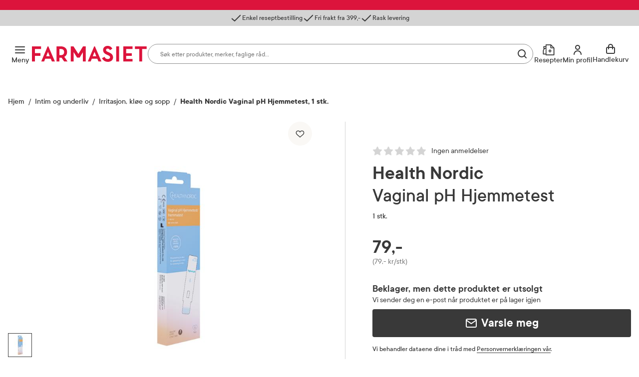

--- FILE ---
content_type: text/html; charset=utf-8
request_url: https://www.farmasiet.no/catalog/intim-og-underliv/irritasjon-kloe-og-sopp/health-nordic-vaginal-ph-hjemmetest,5106245
body_size: 53282
content:

<!DOCTYPE html>

<html lang="no">
    <head>
        <meta charset="utf-8" />
        <meta name="viewport" content="width=device-width, initial-scale=1" />

        <link rel="preload" as="font" href="/dist/assets/fonts/TTCommons-Bold.woff2" type="font/woff2" crossorigin="anonymous">
<link rel="preload" as="font" href="/dist/assets/fonts/TTCommons-DemiBold.woff2" type="font/woff2" crossorigin="anonymous">
<link rel="preload" as="font" href="/dist/assets/fonts/TTCommons-Medium.woff2" type="font/woff2" crossorigin="anonymous">
<link rel="preload" as="font" href="/dist/assets/fonts/TTCommons-Regular.woff2" type="font/woff2" crossorigin="anonymous">

            <link rel="preconnect" href="https://www.googletagmanager.com"/>
            <link rel="preconnect" href="https://www.google-analytics.com"/>

            <link rel="preconnect" href="https://invitejs.trustpilot.com"/>


        
    
    
    <script type="application/ld+json" id="ldJson">
      {"@context":"https://schema.org/","@type":"Product","brand":{"@type":"Brand","name":"Health Nordic"},"category":"Intim og underliv > Irritasjon, kløe og sopp","color":"","offers":{"@type":"Offer","availability":"https://schema.org/OutOfStock","url":"https://www.farmasiet.no/catalog/intim-og-underliv/irritasjon-kloe-og-sopp/health-nordic-vaginal-ph-hjemmetest,5106245","category":"Intim og underliv > Irritasjon, kløe og sopp","price":79.0,"priceCurrency":"NOK","priceSpecification":{"@type":"PriceSpecification","price":79.0,"priceCurrency":"NOK","valueAddedTaxIncluded":"http://schema.org/True"},"seller":{"@type":"Organization","@id":"https://www.farmasiet.no/#organization","name":"Farmasiet.no","url":"https://www.farmasiet.no"},"itemCondition":"https://schema.org/NewCondition","priceValidUntil":"2027-02-03"},"height":{"@type":"QuantitativeValue","unitCode":"CMT","unitText":"cm","value":2.0},"width":{"@type":"QuantitativeValue","unitCode":"CMT","unitText":"cm","value":6.0},"depth":{"@type":"QuantitativeValue","unitCode":"CMT","unitText":"cm","value":21.0},"description":"Health Nordic Vaginal pH Hjemmetest er en selvtest som kan påvise bakteriell vaginose. Health Nordic Vaginal pH Hjemmetest er en enkel hurtigtest som lar deg måle det vaginale pH-nivået. Tester for ubalanse i den vaginale bakteriefloraen og gir deg resultatet etter kun 1 minutt. Testen utføres med en vaginal vattpinne. 98 % nøyaktig. Medisinsk utstyr.","identifier":"1202594","image":["https://www.farmasiet.no/images/health-nordic-vaginal-ph-hjemmetest,39606_1202594.png?format=jpg&w=704&h=704","https://www.farmasiet.no/images/health-nordic-vaginal-ph-hjemmetest,39606_1202594.png?format=jpg&w=704&h=528","https://www.farmasiet.no/images/health-nordic-vaginal-ph-hjemmetest,39606_1202594.png?format=jpg&w=704&h=396","https://www.farmasiet.no/images/health-nordic-vaginal-ph-hjemmetest,39605_1202594_1.png?format=jpg&w=704&h=704","https://www.farmasiet.no/images/health-nordic-vaginal-ph-hjemmetest,39605_1202594_1.png?format=jpg&w=704&h=528","https://www.farmasiet.no/images/health-nordic-vaginal-ph-hjemmetest,39605_1202594_1.png?format=jpg&w=704&h=396"],"name":"Health Nordic Vaginal pH Hjemmetest, 1 stk.","sku":"1202594","url":"https://www.farmasiet.no/catalog/intim-og-underliv/irritasjon-kloe-og-sopp/health-nordic-vaginal-ph-hjemmetest,5106245","gtin14":"06936983134071"}
    </script>

        <title>Health Nordic Vaginal pH Hjemmetest, 1 stk. - Irritasjon, kl&#xF8;e og sopp - Farmasiet.no</title>
        <meta name="description" content="Health Nordic Vaginal pH Hjemmetest er en selvtest som kan p&#xE5;vise bakteriell vaginose. Health Nordic Vaginal pH Hjemmetest er en enkel hurtigtest som lar deg" />
    
    <meta name="robots" content="index,follow">
    
        <meta property="og:title" content="Health Nordic Vaginal pH Hjemmetest, 1 stk. - Irritasjon, kl&#xF8;e og sopp - Farmasiet.no" />
        <meta property="og:description" content="Health Nordic Vaginal pH Hjemmetest er en selvtest som kan p&#xE5;vise bakteriell vaginose. Health Nordic Vaginal pH Hjemmetest er en enkel hurtigtest som lar deg" />
        <meta property="og:image" content="https://www.farmasiet.no/images/health-nordic-vaginal-ph-hjemmetest,39606_1202594.png?format=jpg&w=490" />
        <meta property="og:url" content="https://www.farmasiet.no/catalog/intim-og-underliv/irritasjon-kloe-og-sopp/health-nordic-vaginal-ph-hjemmetest,5106245" />
        <meta property="og:type" content="website" />


<link href="https://www.farmasiet.no/catalog/intim-og-underliv/irritasjon-kloe-og-sopp/health-nordic-vaginal-ph-hjemmetest,5106245" rel="canonical" />
        <link type="text/css" rel="stylesheet" href="/dist/5.bbb1d8880ae31567cbc3.css"/>

        
<link rel="shortcut icon" type="image/x-icon" href="/dist/assets/images/favicon.ico?v=1.0.0.0">
<link rel="apple-touch-icon" sizes="180x180" href="/dist/assets/images/apple-touch-icon.png?v=1.0.0.0">
<link rel="icon" type="image/png" sizes="32x32" href="/dist/assets/images/favicon-32x32.png?v=1.0.0.0">
<link rel="icon" type="image/png" sizes="16x16" href="/dist/assets/images/favicon-16x16.png?v=1.0.0.0">
<link rel="icon" type="image/ico" href="/dist/assets/images/favicon.ico?v=1.0.0.0">

<link rel="mask-icon" href="/dist/assets/images/safari-pinned-tab.svg?v=1.0.0.0" color="#dc143c">
<link rel="manifest" href="/dist/manifest.json?v=1.0.0.0">
<meta name="msapplication-TileColor" content="#fff">
<meta name="theme-color" content="#dc143c">

        <script>
!function(T,l,y){var S=T.location,k="script",D="instrumentationKey",C="ingestionendpoint",I="disableExceptionTracking",E="ai.device.",b="toLowerCase",w="crossOrigin",N="POST",e="appInsightsSDK",t=y.name||"appInsights";(y.name||T[e])&&(T[e]=t);var n=T[t]||function(d){var g=!1,f=!1,m={initialize:!0,queue:[],sv:"5",version:2,config:d};function v(e,t){var n={},a="Browser";return n[E+"id"]=a[b](),n[E+"type"]=a,n["ai.operation.name"]=S&&S.pathname||"_unknown_",n["ai.internal.sdkVersion"]="javascript:snippet_"+(m.sv||m.version),{time:function(){var e=new Date;function t(e){var t=""+e;return 1===t.length&&(t="0"+t),t}return e.getUTCFullYear()+"-"+t(1+e.getUTCMonth())+"-"+t(e.getUTCDate())+"T"+t(e.getUTCHours())+":"+t(e.getUTCMinutes())+":"+t(e.getUTCSeconds())+"."+((e.getUTCMilliseconds()/1e3).toFixed(3)+"").slice(2,5)+"Z"}(),iKey:e,name:"Microsoft.ApplicationInsights."+e.replace(/-/g,"")+"."+t,sampleRate:100,tags:n,data:{baseData:{ver:2}}}}var h=d.url||y.src;if(h){function a(e){var t,n,a,i,r,o,s,c,u,p,l;g=!0,m.queue=[],f||(f=!0,t=h,s=function(){var e={},t=d.connectionString;if(t)for(var n=t.split(";"),a=0;a<n.length;a++){var i=n[a].split("=");2===i.length&&(e[i[0][b]()]=i[1])}if(!e[C]){var r=e.endpointsuffix,o=r?e.location:null;e[C]="https://"+(o?o+".":"")+"dc."+(r||"services.visualstudio.com")}return e}(),c=s[D]||d[D]||"",u=s[C],p=u?u+"/v2/track":d.endpointUrl,(l=[]).push((n="SDK LOAD Failure: Failed to load Application Insights SDK script (See stack for details)",a=t,i=p,(o=(r=v(c,"Exception")).data).baseType="ExceptionData",o.baseData.exceptions=[{typeName:"SDKLoadFailed",message:n.replace(/\./g,"-"),hasFullStack:!1,stack:n+"\nSnippet failed to load ["+a+"] -- Telemetry is disabled\nHelp Link: https://go.microsoft.com/fwlink/?linkid=2128109\nHost: "+(S&&S.pathname||"_unknown_")+"\nEndpoint: "+i,parsedStack:[]}],r)),l.push(function(e,t,n,a){var i=v(c,"Message"),r=i.data;r.baseType="MessageData";var o=r.baseData;return o.message='AI (Internal): 99 message:"'+("SDK LOAD Failure: Failed to load Application Insights SDK script (See stack for details) ("+n+")").replace(/\"/g,"")+'"',o.properties={endpoint:a},i}(0,0,t,p)),function(e,t){if(JSON){var n=T.fetch;if(n&&!y.useXhr)n(t,{method:N,body:JSON.stringify(e),mode:"cors"});else if(XMLHttpRequest){var a=new XMLHttpRequest;a.open(N,t),a.setRequestHeader("Content-type","application/json"),a.send(JSON.stringify(e))}}}(l,p))}function i(e,t){f||setTimeout(function(){!t&&m.core||a()},500)}var e=function(){var n=l.createElement(k);n.src=h;var e=y[w];return!e&&""!==e||"undefined"==n[w]||(n[w]=e),n.onload=i,n.onerror=a,n.onreadystatechange=function(e,t){"loaded"!==n.readyState&&"complete"!==n.readyState||i(0,t)},n}();y.ld<0?l.getElementsByTagName("head")[0].appendChild(e):setTimeout(function(){l.getElementsByTagName(k)[0].parentNode.appendChild(e)},y.ld||0)}try{m.cookie=l.cookie}catch(p){}function t(e){for(;e.length;)!function(t){m[t]=function(){var e=arguments;g||m.queue.push(function(){m[t].apply(m,e)})}}(e.pop())}var n="track",r="TrackPage",o="TrackEvent";t([n+"Event",n+"PageView",n+"Exception",n+"Trace",n+"DependencyData",n+"Metric",n+"PageViewPerformance","start"+r,"stop"+r,"start"+o,"stop"+o,"addTelemetryInitializer","setAuthenticatedUserContext","clearAuthenticatedUserContext","flush"]),m.SeverityLevel={Verbose:0,Information:1,Warning:2,Error:3,Critical:4};var s=(d.extensionConfig||{}).ApplicationInsightsAnalytics||{};if(!0!==d[I]&&!0!==s[I]){var c="onerror";t(["_"+c]);var u=T[c];T[c]=function(e,t,n,a,i){var r=u&&u(e,t,n,a,i);return!0!==r&&m["_"+c]({message:e,url:t,lineNumber:n,columnNumber:a,error:i}),r},d.autoExceptionInstrumented=!0}return m}(y.cfg);function a(){y.onInit&&y.onInit(n)}(T[t]=n).queue&&0===n.queue.length?(n.queue.push(a),n.trackPageView({})):a()}(window,document,{src: "https://js.monitor.azure.com/scripts/b/ai.2.gbl.min.js", crossOrigin: "anonymous", cfg: {instrumentationKey:'09b1d852-7c24-413d-891a-5dd6c13bc4e2', disableCookiesUsage: false }});
</script>

        

        
    <script>
        window.VisitorIntelligenceTrackingEnabled = true;
        window.VisitorIntelligenceSettings = {"endPointUrl":"/episerverapi/commercetracking/track","preferredCulture":"no"};
        window.RecommendationsRequired = true;
    </script>

        
    <script>
        window.experimentsDefinition = {"userId":"a551acfb-aecc-4cb4-b27a-24112765046e","path":"/catalog/intim-og-underliv/irritasjon-kloe-og-sopp/health-nordic-vaginal-ph-hjemmetest,5106245","experiments":[],"globalExperimentList":"","experimentationPathHeaderName":"experimentation-path","experimentationUserDataHeaderName":"experimentation-userdata"};
    </script>


    <script>
        window.cookieNames = {"tracking":{"marketing":"TR_MARKETING","preferences":"TR_PREFERENCES","statistics":"TR_STATISTICS"},"bankId":{"sessionId":"Prod-IdPortenSessionId","sessionValidity":"Prod-IdPortenSessionId-IsAlive"}};
    </script>

        
<script>
    window.enhancedConversionsUserData = {
        userId: '',
        email: ''
    }
</script>


        
    </head>
    <body data-experiment="">
    <noscript>
        <iframe src="https://www.googletagmanager.com/ns.html?id=GTM-NGZC2LS" height="0" width="0" style="display: none; visibility: hidden"></iframe>
    </noscript>
        
        
<div id="react_0HNIU0JRDHDRA"></div>
        





<div class="PageContainer">

    
<div id="react_0HNIU0JRDHDR2"><div><div><section class="NewModal NewModal--Hidden" inert=""><div class="NewModal__Inner NewModal__Inner--Center NewModal__Inner--Default" role="dialog" aria-modal="true" aria-hidden="true" aria-labelledby="login-modal-heading" aria-describedby="login-modal-description" tabindex="-1" id="login-modal"><div class="NewModal__DragHandle" aria-hidden="true"></div><button class="NewModal__CloseButton" type="button"><span class="visuallyHidden">Lukk</span></button><div class="NewModal__Header"><h2 class="NewModal__Heading" id="login-modal-heading">Sesjon utløpt</h2></div><div class="NewModal__SwipeableOverlay"></div><div class="NewModal__Content"><p class="LoginModal__Text" id="login-modal-description">Sesjonen din har utløpt. Vennligst logg inn på nytt.</p></div><div class="NewModal__Footer NewModal__Footer--MobileRight"><div class="NewModal__Buttons"><button class="Button Button--Medium Button--Primary Button--LoaderLeft NewModal__PrimaryButton" type="button">Logg inn</button></div></div></div></section></div></div><div><div><section class="NewModal NewModal--Hidden" inert=""><div class="NewModal__Inner NewModal__Inner--Center NewModal__Inner--Default" role="dialog" aria-modal="true" aria-hidden="true" aria-labelledby="login-favourites-modal-heading" aria-describedby="login-favourites-modal-description" tabindex="-1" id="login-favourites-modal"><div class="NewModal__DragHandle" aria-hidden="true"></div><button class="NewModal__CloseButton" type="button"><span class="visuallyHidden">Lukk</span></button><div class="NewModal__Header"><h2 class="NewModal__Heading" id="login-favourites-modal-heading">Legg til som favoritt</h2></div><div class="NewModal__SwipeableOverlay"></div><div class="NewModal__Content"><p id="login-favourites-modal-description" class="LoginFavouritesModal__Text">Du må være logget inn for å legge dette produktet til som favoritt</p></div><div class="NewModal__Footer NewModal__Footer--MobileRight"><div class="NewModal__Buttons NewModal__Buttons--VerticalMobile"><button class="Button Button--Medium Button--Link Button--LoaderLeft NewModal__LinkButton" type="button">Ny kunde? Registrer deg her</button><button class="Button Button--Medium Button--Primary Button--LoaderLeft NewModal__PrimaryButton" type="button">Logg inn</button></div></div></div></section></div></div><div><div><section class="NewModal NewModal--Hidden" inert=""><div class="NewModal__Inner NewModal__Inner--Center NewModal__Inner--Default" role="dialog" aria-modal="true" aria-hidden="true" aria-labelledby="cart-merged-modal-heading" aria-describedby="cart-merged-modal-description" tabindex="-1" id="cart-merged-modal"><div class="NewModal__DragHandle" aria-hidden="true"></div><button class="NewModal__CloseButton" type="button"><span class="visuallyHidden">Lukk</span></button><div class="NewModal__Header"><h2 class="NewModal__Heading" id="cart-merged-modal-heading">Endringer i handlekurven din</h2></div><div class="NewModal__SwipeableOverlay"></div><div class="NewModal__Content"><p id="cart-merged-modal-description" class="CartMergedModal__Text">Produkter du valgte før du logget inn har blitt lagt til handlekurven din. Vennligst kontroller at innholdet i handlekurven er korrekt.</p></div><div class="NewModal__Footer NewModal__Footer--MobileRight"><div class="NewModal__Buttons"><button class="Button Button--Medium Button--Primary Button--LoaderLeft NewModal__PrimaryButton" type="button">Lukk</button></div></div></div></section></div></div><div><div><section class="NewModal NewModal--Hidden" inert=""><div class="NewModal__Inner NewModal__Inner--Center NewModal__Inner--Default" role="dialog" aria-modal="true" aria-hidden="true" aria-labelledby="marketing-consents-modal-heading" aria-describedby="marketing-consents-modal-description" tabindex="-1" id="marketing-consents-modal"><div class="NewModal__DragHandle" aria-hidden="true"></div><button class="NewModal__CloseButton" type="button"><span class="visuallyHidden">Hopp over</span></button><div class="NewModal__Header"><h2 class="NewModal__Heading" id="marketing-consents-modal-heading">Meld deg inn i vår kundeklubb</h2></div><div class="NewModal__SwipeableOverlay"></div><div class="NewModal__Content"><div class="MarketingConsentsModal"><div class="MarketingConsentsModal__Image" aria-hidden="true"></div><p class="MarketingConsentsModal__Header" id="marketing-consents-modal-description">Få 15% rabatt på ditt neste kjøp</p><div class="MarketingConsentsModal__Checkbox"><input type="checkbox" id="marketing-consents-modal-checkbox" checked=""/><label for="marketing-consents-modal-checkbox">Meld deg inn i vår kundeklubb</label></div><div><p>Ved å melde deg inn i kundeklubben, samtykker du til å motta personlig tilpassede nyheter og tilbud på e-post og SMS basert på dine kjøp, produktkategorier du har vist interesse for på vår nettside, og opplysningene du har registrert på din profil.</p></div><div class="MarketingConsentsModal__Info"><p>Du kan n&aring;r som helst trekke tilbake ditt samtykke i preferansesenteret p&aring; &ldquo;Min profil&rdquo; eller ved &aring; benytte avmeldingsfunksjonen i e-post/SMS. Les mer om v&aring;r behandling av personopplysninger <a href="/om-farmasiet.no/sikkerhet-og-personvern" target="_blank">her</a>. Se <a href="/om-farmasiet.no/salgsbetingelser-forbruker" target="_blank">salgsbetingelser</a> for Rabattvilk&aring;r.</p></div></div></div><div class="NewModal__Footer NewModal__Footer--MobileRight"><div class="NewModal__Buttons"><button class="Button Button--Medium Button--Link Button--LoaderLeft NewModal__LinkButton" type="button">Hopp over</button><button class="Button Button--Medium Button--Primary Button--LoaderLeft NewModal__PrimaryButton" type="button">Gå til forsiden</button></div></div></div></section></div></div><div></div><div></div><div><div><section class="NewModal NewModal--Hidden" inert=""><div class="NewModal__Inner NewModal__Inner--Center NewModal__Inner--Default" role="dialog" aria-modal="true" aria-hidden="true" aria-labelledby="fatal-error-modal-heading" aria-describedby="fatal-error-modal-description" tabindex="-1" id="fatal-error-modal"><div class="NewModal__DragHandle" aria-hidden="true"></div><button class="NewModal__CloseButton" type="button"><span class="visuallyHidden">Lukk</span></button><div class="NewModal__Header"><h2 class="NewModal__Heading" id="fatal-error-modal-heading">En feil oppstod</h2></div><div class="NewModal__SwipeableOverlay"></div><div class="NewModal__Content"><p id="fatal-error-modal-description" class="FatalErrorModal__Text">Handlekurven er ugyldig. Last inn siden på nytt.</p></div><div class="NewModal__Footer NewModal__Footer--MobileRight"><div class="NewModal__Buttons"><button class="Button Button--Medium Button--Primary Button--LoaderLeft NewModal__PrimaryButton" type="button">Last inn siden på nytt</button></div></div></div></section></div></div><div><div><section class="NewModal NewModal--Hidden" inert=""><div class="NewModal__Inner CooledProductsConflictModal NewModal__Inner--Center NewModal__Inner--Default" role="dialog" aria-modal="true" aria-hidden="true" aria-labelledby="cooled-products-conflict-modal-heading" aria-describedby="cooled-products-conflict-modal-description" tabindex="-1" id="cooled-products-conflict-modal"><div class="NewModal__DragHandle" aria-hidden="true"></div><button class="NewModal__CloseButton" type="button"><span class="visuallyHidden">Avbryt</span></button><div class="NewModal__Header"><h2 class="NewModal__Heading" id="cooled-products-conflict-modal-heading">Velg produkt</h2></div><div class="NewModal__SwipeableOverlay"></div><div class="NewModal__Content"><div class="CooledProductsConflictModal__Text"><p class="CooledProductsConflictModal__Description" id="cooled-products-conflict-modal-description">Produktet du prøver å legge til tåler ikke kjøl. Vi ser at du har produkt i handlekurven som må sendes med kjøletransport. For å sikre riktig kvalitet, må disse bestilles hver for seg.</p><div class="CooledProductsConflictModal__SelectProducts" id="cooled-products-conflict-modal-radio-group-label">Velg produkt du ønsker å beholde:</div></div><div class="CooledProductsConflictModal__Entries" role="radiogroup" aria-labelledby="cooled-products-conflict-modal-radio-group-label"></div></div><div class="NewModal__Footer NewModal__Footer--MobileRight"><div class="NewModal__Buttons"><button class="Button Button--Medium Button--Link Button--LoaderLeft NewModal__LinkButton" type="button">Avbryt</button><button class="Button Button--Medium Button--Primary Button--LoaderLeft NewModal__PrimaryButton" type="button">Behold</button></div></div></div></section></div></div><aside class="Ribbon"><div class="Ribbon__Content"><ul class="Ribbon__Items"><li class="Ribbon__Item"><span class="RibbonItem RibbonItem--small"><span class="RibbonItem__Icon RibbonItem__Icon--Checkmark" aria-hidden="true"></span><span class="RibbonItem__Text">Enkel reseptbestilling</span></span></li><li class="Ribbon__Item"><span class="RibbonItem RibbonItem--small"><span class="RibbonItem__Icon RibbonItem__Icon--Checkmark" aria-hidden="true"></span><span class="RibbonItem__Text">Fri frakt fra 399,-</span></span></li><li class="Ribbon__Item"><span class="RibbonItem RibbonItem--small"><span class="RibbonItem__Icon RibbonItem__Icon--Checkmark" aria-hidden="true"></span><span class="RibbonItem__Text">Rask levering</span></span></li></ul></div></aside><header class="Header Header--Compact Header--WithRibbon"><a class="Header__SkipToContent" href="#mainContent">Gå til innhold</a><a class="Header__SkipToContent" href="https://www.farmasiet.no/cart">Gå til handlekurven</a><div hidden="">Production | 2712 | 4:33:38</div><div class="Header__TopWrapper Header__TopWrapper--WithAbsoluteSearch"><div class="Header__Top Header__Top--WithSearch"><div class="Header__TopContent"><div class="Header__LeftSide"><div class="Header__NavigationButtons"><button id="main-menu-button" type="button" aria-haspopup="dialog" aria-expanded="false" aria-controls="main-menu" class="HeaderMenuButton HeaderMenuButton--LabelVisible"><span class="hideOnMobile">Meny</span><span class="visuallyHidden">Åpne</span></button></div></div><a href="/" class="Header__Logo"><img src="/dist/assets/images/logo.svg?v=1.0.0.0" alt="Farmasiet Logo" width="230" height="32"/></a><div class="Header__SearchWrapper"><div class="RichSearch RichSearch--WithoutAnimation" role="search"><div class="RichSearch__Inner"><div class="RichSearch__InputWrapper"><button class="RichSearch__CloseButton" type="button" tabindex="-1"><span class="visuallyHidden">Lukk</span></button><label class="visuallyHidden" for="search-input">Søk i apotek</label><input type="search" id="search-input" class="RichSearch__Input" placeholder="Søk etter produkter, merker, faglige råd…" value="" tabindex="-1" autoComplete="off" aria-haspopup="listbox" aria-expanded="false" aria-autocomplete="list" aria-controls="search-suggestions" aria-describedby="search-description" inputMode="search" enterKeyHint="search" role="combobox"/><p class="visuallyHidden" id="search-description">Skriv inn minst ett tegn for å se forslag, eller trykk søk.</p><div class="RichSearch__ButtonsRight"><button class="RichSearch__ClearButton" type="button" tabindex="-1"><span class="visuallyHidden">Slett søk</span></button><div class="RichSearch__ClearButtonDivider"></div><button aria-disabled="true" class="RichSearch__SearchButton" type="button" tabindex="-1"><span class="visuallyHidden">Søk blant flere tusen produkter</span></button></div></div></div></div></div><div class="Header__RightSide"><div class="Header__SearchButton--Right"><button class="HeaderSearchButton HeaderSearchButton--LabelVisible" type="button"><span class="hideOnMobile">Søk</span><span class="visuallyHidden">Søk</span></button></div><ul class="Header__Actions"><li><div><div><div><button id="prescription-list-action" type="button" class="Header__ActionsRxPage Header__ActionsRxPage--LabelVisible" aria-haspopup="dialog" aria-expanded="false" aria-controls="rx-menu"><span>Resepter</span><span class="visuallyHidden">RX service</span></button><div class="RxMenu__Overlay"></div><div class="RxMenu" inert="" id="rx-menu" aria-labelledby="prescription-list-action" aria-hidden="true" role="dialog"><div class="ReactCollapse--collapse" style="height:0px;overflow:hidden" aria-hidden="true"><div class="ReactCollapse--content"><div class="RxMenu__Placeholder"><div class="RxMenu__Content"><div class="RxMenu__HeaderWrapper RxMenu__HeaderWrapper--HideOnDesktop"><div class="RxMenu__Header">Mine resepter</div><button class="RxMenu__CloseButton" aria-label="Lukk" type="button"></button></div><div class="RxMenu__Section"><ul class="RxMenu__LinksList"><li><a class="Button Button--Primary Button--Medium RxMenu__BuyPrescriptionButton" href="/prescription-list">Kjøp reseptvare</a></li><li class="RxMenu__Link"><a href="/prescription-list" rel="nofollow"><span class="RxMenuLinks__LinkIcon SvgIcon NavigationLinkIcon--RxDefault"></span><span class="RxMenuLinks__Text">Mine resepter</span></a></li><li class="RxMenu__Link"><a href="/prescription-history" rel="nofollow"><span class="RxMenuLinks__LinkIcon SvgIcon NavigationLinkIcon--HistoryDefault"></span><span class="RxMenuLinks__Text">Resepthistorikk</span></a></li><li class="RxMenu__Link"><a href="/inbox" rel="nofollow"><span class="RxMenuLinks__LinkIcon SvgIcon NavigationLinkIcon--MailDefault"></span><span class="RxMenuLinks__Text">Meldinger fra farmasøyten</span><div class="RxMenu__UnreadMessagesBadge"><iframe src="https://resept.farmasiet.no/inbox/unread-messages-badge.html" width="100%" height="100%"></iframe></div></a></li></ul></div><div class="RxMenu__QuickHelp"><a class="RxMenu__QuickHelp__Link" href="/kundesenter"><span class="RxMenu__LinkIcon RxMenuIcon__Support"></span><div class="RxMenu__TextContainer"><span class="RxMenu_Text">Kundeservice</span><span class="RxMenu_Text">33 74 03 24</span></div></a></div></div></div></div></div></div></div></div></div></li><li><div><div><div class="ActionMenuWrapper"><button id="my-profile-action" type="button" class="Header__ActionsMyProfile Header__ActionsMyProfile--LabelVisible" aria-haspopup="false" aria-expanded="false" aria-controls="my-profile-menu"><span class="hideOnMobile">Min profil</span></button><div class="ActionMenu__Overlay"></div><div class="ActionMenu" inert="" id="my-profile-menu" aria-labelledby="my-profile-action" aria-hidden="true" role="dialog"><div class="ReactCollapse--collapse" style="height:0px;overflow:hidden" aria-hidden="true"><div class="ReactCollapse--content"><div class="ActionMenu__Placeholder"><div class="ActionMenu__Content"><div class="LoginMenu"><a href="/login?redirect_uri=%2Fcatalog%2Fintim-og-underliv%2Firritasjon-kloe-og-sopp%2Fhealth-nordic-vaginal-ph-hjemmetest%2C5106245" rel="nofollow noopener" class="Button Button--Medium Button--Primary LoginMenu__Button">Logg inn</a></div><ul class="ActionMenu__LinksList"><li class="ActionMenu__Link"><a href="/user-profile" rel="nofollow"><span>Min profil</span></a></li><li class="ActionMenu__Link"><a href="/favourites" rel="nofollow"><span>Mine favoritter</span></a></li><li class="ActionMenu__Link"><a href="/orders" rel="nofollow"><span>Mine bestillinger</span></a></li></ul></div></div></div></div></div></div></div></div></li><li><div class="CartV2" id="cart-action"><a class="CartV2__ToggleButton CartV2__ToggleButton--LabelVisible" href="https://www.farmasiet.no/cart"><span class="hideOnMobile" aria-hidden="true">Handlekurv</span><span class="visuallyHidden">Se handlekurv</span></a></div></li></ul></div></div><div><div><nav class="Navigation" id="main-menu" inert="" aria-labelledby="main-menu-button" role="dialog"><div class="Navigation__Content"><div class="Navigation__ContentOuter"><div class="Navigation__ContentInner"><button class="Navigation__CloseButton" aria-label="Lukk"></button><div class="NavigationLinks"><ul class="NavigationLinks__List"><li class="NavigationLinks__Link NavigationLinks__Link--Highlighted"><a href="/kampanjer"><span class="NavigationLinks__LinkIcon SvgIcon NavigationLinkIcon--PercentageHighlighted"></span>Kampanjer</a></li><li class="NavigationLinks__Link NavigationLinks__Link--Default"><a href="/merkevarer"><span class="NavigationLinks__LinkIcon SvgIcon NavigationLinkIcon--NoneDefault"></span>Merkevarer</a></li><li class="NavigationLinks__Link NavigationLinks__Link--Default"><a href="/nyheter"><span class="NavigationLinks__LinkIcon SvgIcon NavigationLinkIcon--NoneDefault"></span>Nyheter</a></li><li class="NavigationLinks__Link NavigationLinks__Link--Default"><a href="/kampanjer/populaertnaa"><span class="NavigationLinks__LinkIcon SvgIcon NavigationLinkIcon--NoneDefault"></span>Populært nå</a></li><li class="NavigationLinks__Link NavigationLinks__Link--Default"><a href="/rad-fra-apoteket"><span class="NavigationLinks__LinkIcon SvgIcon NavigationLinkIcon--NoneDefault"></span>Råd fra apoteket</a></li></ul><ul class="NavigationLinks__List"><li class="NavigationLinks__Link NavigationLinks__Link--Default"><a href="/kundesenter/mine-resepter"><span class="NavigationLinks__LinkIcon SvgIcon NavigationLinkIcon--PlusDefault"></span>Mine resepter</a></li><li class="NavigationLinks__Link NavigationLinks__Link--Default"><a href="/kundesenter"><span class="NavigationLinks__LinkIcon SvgIcon NavigationLinkIcon--HeadphonesDefault"></span>Kundesenter</a></li></ul></div><div class="Navigation__CategoriesWrapper"><span class="Navigation__Title">Produkter</span><ul class="NavList"><li class="NavListItem"><div class="NavListItem__Heading NavListItem__Heading--FirstLevel"><button class="NavListItem__Button" aria-haspopup="true" aria-expanded="false"><span class="visuallyHidden">Åpne</span></button><a href="/catalog/allergi-og-astma" class="HasSubitems" tabindex="-1">Allergi og astma</a></div><div><div class="NavListItem__Content"><div class="NavListItem__ContentInner"><div class="NavListItem__LinksSections"><button class="NavListItem__BackButton" type="button">Allergi og astma</button><ul class="NavList"><li class="NavListItem"><div class="NavListItem__Heading"><a href="/catalog/allergi-og-astma" class="NavList__Link NavList__Link--Bold">Alle produkter</a></div></li><li class="NavListItem"><div class="NavListItem__Heading"><a href="/catalog/allergi-og-astma/astma">Astma</a></div></li><li class="NavListItem"><div class="NavListItem__Heading"><a href="/catalog/allergi-og-astma/eksem">Eksem</a></div></li><li class="NavListItem"><div class="NavListItem__Heading"><a href="/catalog/allergi-og-astma/eksemklar">Eksemklær</a></div></li><li class="NavListItem"><div class="NavListItem__Heading"><a href="/catalog/allergi-og-astma/hjelpemidler-til-allergikere">Hjelpemidler til allergikere</a></div></li><li class="NavListItem"><div class="NavListItem__Heading"><a href="/catalog/allergi-og-astma/kloe-og-utslett">Kløe og utslett</a></div></li><li class="NavListItem"><div class="NavListItem__Heading"><a href="/catalog/allergi-og-astma/melkeerstatning">Melkeerstatning</a></div></li><li class="NavListItem"><div class="NavListItem__Heading"><a href="/catalog/allergi-og-astma/pollenallergi">Pollenallergi</a></div></li></ul></div></div></div></div></li><li class="NavListItem"><div class="NavListItem__Heading NavListItem__Heading--FirstLevel"><button class="NavListItem__Button" aria-haspopup="true" aria-expanded="false"><span class="visuallyHidden">Åpne</span></button><a href="/catalog/ansiktspleie" class="HasSubitems" tabindex="-1">Ansiktspleie</a></div><div><div class="NavListItem__Content"><div class="NavListItem__ContentInner"><div class="NavListItem__LinksSections"><button class="NavListItem__BackButton" type="button">Ansiktspleie</button><ul class="NavList"><li class="NavListItem"><div class="NavListItem__Heading"><a href="/catalog/ansiktspleie" class="NavList__Link NavList__Link--Bold">Alle produkter</a></div></li><li class="NavListItem"><div class="NavListItem__Heading"><a href="/catalog/ansiktspleie/akne">Akne</a></div></li><li class="NavListItem"><div class="NavListItem__Heading"><a href="/catalog/ansiktspleie/toner">Toner</a></div></li><li class="NavListItem"><div class="NavListItem__Heading"><a href="/catalog/ansiktspleie/ansiktsmasker-og-skrubb">Ansiktsmasker og skrubb</a></div></li><li class="NavListItem"><div class="NavListItem__Heading"><a href="/catalog/ansiktspleie/selvbruning-ansikt">Selvbruning ansikt</a></div></li><li class="NavListItem"><div class="NavListItem__Heading"><a href="/catalog/ansiktspleie/dagkrem">Dagkrem</a></div></li><li class="NavListItem"><div class="NavListItem__Heading"><a href="/catalog/ansiktspleie/eksem-e482fbe9">Eksem</a></div></li><li class="NavListItem"><div class="NavListItem__Heading"><a href="/catalog/ansiktspleie/kosmetikk">Kosmetikk</a></div></li><li class="NavListItem"><div class="NavListItem__Heading"><a href="/catalog/ansiktspleie/lepper">Lepper</a></div></li><li class="NavListItem"><div class="NavListItem__Heading"><a href="/catalog/ansiktspleie/nattkrem">Nattkrem</a></div></li><li class="NavListItem"><div class="NavListItem__Heading"><a href="/catalog/ansiktspleie/pigmentflekker">Pigmentflekker</a></div></li><li class="NavListItem"><div class="NavListItem__Heading"><a href="/catalog/ansiktspleie/ansiktsrens">Ansiktsrens</a></div></li><li class="NavListItem"><div class="NavListItem__Heading"><a href="/catalog/ansiktspleie/rosacea">Rosacea</a></div></li><li class="NavListItem"><div class="NavListItem__Heading"><a href="/catalog/ansiktspleie/serum">Serum</a></div></li><li class="NavListItem"><div class="NavListItem__Heading"><a href="/catalog/ansiktspleie/solkrem-ansikt">Solkrem ansikt</a></div></li><li class="NavListItem"><div class="NavListItem__Heading"><a href="/catalog/ansiktspleie/til-herrer">Til herrer</a></div></li><li class="NavListItem"><div class="NavListItem__Heading"><a href="/catalog/ansiktspleie/tilbehor-ansikt">Tilbehør ansikt</a></div></li><li class="NavListItem"><div class="NavListItem__Heading"><a href="/catalog/ansiktspleie/oyekrem">Øyekrem</a></div></li></ul></div></div></div></div></li><li class="NavListItem"><div class="NavListItem__Heading NavListItem__Heading--FirstLevel"><button class="NavListItem__Button" aria-haspopup="true" aria-expanded="false"><span class="visuallyHidden">Åpne</span></button><a href="/catalog/dyrepleie-fritid-og-reise" class="HasSubitems" tabindex="-1">Dyrepleie, fritid og reise</a></div><div><div class="NavListItem__Content"><div class="NavListItem__ContentInner"><div class="NavListItem__LinksSections"><button class="NavListItem__BackButton" type="button">Dyrepleie, fritid og reise</button><ul class="NavList"><li class="NavListItem"><div class="NavListItem__Heading"><a href="/catalog/dyrepleie-fritid-og-reise" class="NavList__Link NavList__Link--Bold">Alle produkter</a></div></li><li class="NavListItem"><div class="NavListItem__Heading"><a href="/catalog/dyrepleie-fritid-og-reise/dyrepleie">Dyrepleie</a></div></li><li class="NavListItem"><div class="NavListItem__Heading"><a href="/catalog/dyrepleie-fritid-og-reise/hus-og-hjem">Hus og hjem</a></div></li><li class="NavListItem"><div class="NavListItem__Heading"><a href="/catalog/dyrepleie-fritid-og-reise/gnagsar">Gnagsår</a></div></li><li class="NavListItem"><div class="NavListItem__Heading"><a href="/catalog/dyrepleie-fritid-og-reise/klar">Klær</a></div></li><li class="NavListItem"><div class="NavListItem__Heading"><a href="/catalog/dyrepleie-fritid-og-reise/kompresjonsstromper">Kompresjonsstrømper</a></div></li><li class="NavListItem"><div class="NavListItem__Heading"><a href="/catalog/dyrepleie-fritid-og-reise/leddstotter">Leddstøtter</a></div></li><li class="NavListItem"><div class="NavListItem__Heading"><a href="/catalog/dyrepleie-fritid-og-reise/massasje">Massasje</a></div></li><li class="NavListItem"><div class="NavListItem__Heading"><a href="/catalog/dyrepleie-fritid-og-reise/reise">Reise</a></div></li><li class="NavListItem"><div class="NavListItem__Heading"><a href="/catalog/dyrepleie-fritid-og-reise/sport--og-fritidsutstyr">Sport- og fritidsutstyr</a></div></li></ul></div></div></div></div></li><li class="NavListItem"><div class="NavListItem__Heading NavListItem__Heading--FirstLevel"><button class="NavListItem__Button" aria-haspopup="true" aria-expanded="false"><span class="visuallyHidden">Åpne</span></button><a href="/catalog/feber-og-forkjolelse" class="HasSubitems" tabindex="-1">Feber og forkjølelse</a></div><div><div class="NavListItem__Content"><div class="NavListItem__ContentInner"><div class="NavListItem__LinksSections"><button class="NavListItem__BackButton" type="button">Feber og forkjølelse</button><ul class="NavList"><li class="NavListItem"><div class="NavListItem__Heading"><a href="/catalog/feber-og-forkjolelse" class="NavList__Link NavList__Link--Bold">Alle produkter</a></div></li><li class="NavListItem"><div class="NavListItem__Heading"><a href="/catalog/feber-og-forkjolelse/smertestillende-og-febernedsettende">Smertestillende og febernedsettende</a></div></li><li class="NavListItem"><div class="NavListItem__Heading"><a href="/catalog/feber-og-forkjolelse/forebyggende">Forebyggende</a></div></li><li class="NavListItem"><div class="NavListItem__Heading"><a href="/catalog/feber-og-forkjolelse/hals-og-hoste">Hals og hoste</a></div></li><li class="NavListItem"><div class="NavListItem__Heading"><a href="/catalog/feber-og-forkjolelse/termometer">Termometer</a></div></li><li class="NavListItem"><div class="NavListItem__Heading"><a href="/catalog/feber-og-forkjolelse/nesespray-og-nesedraper">Nesespray og nesedråper</a></div></li></ul></div></div></div></div></li><li class="NavListItem"><div class="NavListItem__Heading NavListItem__Heading--FirstLevel"><button class="NavListItem__Button" aria-haspopup="true" aria-expanded="false"><span class="visuallyHidden">Åpne</span></button><a href="/catalog/helse-og-livsstil" class="HasSubitems" tabindex="-1">Helse og livsstil</a></div><div><div class="NavListItem__Content"><div class="NavListItem__ContentInner"><div class="NavListItem__LinksSections"><button class="NavListItem__BackButton" type="button">Helse og livsstil</button><ul class="NavList"><li class="NavListItem"><div class="NavListItem__Heading"><a href="/catalog/helse-og-livsstil" class="NavList__Link NavList__Link--Bold">Alle produkter</a></div></li><li class="NavListItem"><div class="NavListItem__Heading"><a href="/catalog/helse-og-livsstil/diabetes">Diabetes</a></div></li><li class="NavListItem"><div class="NavListItem__Heading"><a href="/catalog/helse-og-livsstil/hjerte-og-blodtrykk">Hjerte og blodtrykk</a></div></li><li class="NavListItem"><div class="NavListItem__Heading"><a href="/catalog/helse-og-livsstil/ned-i-vekt">Ned i vekt</a></div></li><li class="NavListItem"><div class="NavListItem__Heading"><a href="/catalog/helse-og-livsstil/roykeslutt">Røykeslutt</a></div></li><li class="NavListItem"><div class="NavListItem__Heading"><a href="/catalog/helse-og-livsstil/sovn-og-avslapning">Søvn og avslapning</a></div></li></ul></div></div></div></div></li><li class="NavListItem"><div class="NavListItem__Heading NavListItem__Heading--FirstLevel"><button class="NavListItem__Button" aria-haspopup="true" aria-expanded="false"><span class="visuallyHidden">Åpne</span></button><a href="/catalog/hjelpemidler-og-utstyr" class="HasSubitems" tabindex="-1">Hjelpemidler og utstyr</a></div><div><div class="NavListItem__Content"><div class="NavListItem__ContentInner"><div class="NavListItem__LinksSections"><button class="NavListItem__BackButton" type="button">Hjelpemidler og utstyr</button><ul class="NavList"><li class="NavListItem"><div class="NavListItem__Heading"><a href="/catalog/hjelpemidler-og-utstyr" class="NavList__Link NavList__Link--Bold">Alle produkter</a></div></li><li class="NavListItem"><div class="NavListItem__Heading"><a href="/catalog/hjelpemidler-og-utstyr/diverse">Diverse</a></div></li><li class="NavListItem"><div class="NavListItem__Heading"><a href="/catalog/hjelpemidler-og-utstyr/doseringsutstyr">Doseringsutstyr</a></div></li><li class="NavListItem"><div class="NavListItem__Heading"><a href="/catalog/hjelpemidler-og-utstyr/dusjbeskyttelse">Dusjbeskyttelse</a></div></li><li class="NavListItem"><div class="NavListItem__Heading"><a href="/catalog/hjelpemidler-og-utstyr/enklere-hverdag">Enklere hverdag</a></div></li><li class="NavListItem"><div class="NavListItem__Heading"><a href="/catalog/hjelpemidler-og-utstyr/hansker">Hansker</a></div></li><li class="NavListItem"><div class="NavListItem__Heading"><a href="/catalog/hjelpemidler-og-utstyr/hovne-ben-og-kompresjonsstromper">Hovne ben og kompresjonsstrømper</a></div></li><li class="NavListItem"><div class="NavListItem__Heading"><a href="/catalog/hjelpemidler-og-utstyr/injeksjonsutstyr">Injeksjonsutstyr</a></div></li><li class="NavListItem"><div class="NavListItem__Heading"><a href="/catalog/hjelpemidler-og-utstyr/krykker-og-stokker">Krykker og stokker</a></div></li><li class="NavListItem"><div class="NavListItem__Heading"><a href="/catalog/hjelpemidler-og-utstyr/selvtester">Selvtester</a></div></li><li class="NavListItem"><div class="NavListItem__Heading"><a href="/catalog/hjelpemidler-og-utstyr/sklisikring-og-brodder">Sklisikring og brodder</a></div></li><li class="NavListItem"><div class="NavListItem__Heading"><a href="/catalog/hjelpemidler-og-utstyr/stotteprodukter">Støtteprodukter</a></div></li></ul></div></div></div></div></li><li class="NavListItem"><div class="NavListItem__Heading NavListItem__Heading--FirstLevel"><button class="NavListItem__Button" aria-haspopup="true" aria-expanded="false"><span class="visuallyHidden">Åpne</span></button><a href="/catalog/hud-og-har" class="HasSubitems" tabindex="-1">Hud og hår</a></div><div><div class="NavListItem__Content"><div class="NavListItem__ContentInner"><div class="NavListItem__LinksSections"><button class="NavListItem__BackButton" type="button">Hud og hår</button><ul class="NavList"><li class="NavListItem"><div class="NavListItem__Heading"><a href="/catalog/hud-og-har" class="NavList__Link NavList__Link--Bold">Alle produkter</a></div></li><li class="NavListItem"><div class="NavListItem__Heading"><a href="/catalog/hud-og-har/barbering-og-harfjerning">Barbering og hårfjerning</a></div></li><li class="NavListItem"><div class="NavListItem__Heading"><a href="/catalog/hud-og-har/selvbruning">Selvbruning</a></div></li><li class="NavListItem"><div class="NavListItem__Heading"><a href="/catalog/hud-og-har/after-sun">After-sun</a></div></li><li class="NavListItem"><div class="NavListItem__Heading"><a href="/catalog/hud-og-har/deodoranter">Deodoranter</a></div></li><li class="NavListItem"><div class="NavListItem__Heading"><a href="/catalog/hud-og-har/desinfeksjon">Desinfeksjon</a></div></li><li class="NavListItem"><div class="NavListItem__Heading"><a href="/catalog/hud-og-har/dusj-og-bad">Dusj og bad</a></div></li><li class="NavListItem"><div class="NavListItem__Heading"><a href="/catalog/hud-og-har/fotpleie">Fotpleie</a></div></li><li class="NavListItem"><div class="NavListItem__Heading"><a href="/catalog/hud-og-har/herre">Herre</a></div></li><li class="NavListItem"><div class="NavListItem__Heading"><a href="/catalog/hud-og-har/hodelus">Hodelus</a></div></li><li class="NavListItem"><div class="NavListItem__Heading"><a href="/catalog/hud-og-har/hand-og-negl">Hånd og negl</a></div></li><li class="NavListItem"><div class="NavListItem__Heading"><a href="/catalog/hud-og-har/harpleie">Hårpleie</a></div></li><li class="NavListItem"><div class="NavListItem__Heading"><a href="/catalog/hud-og-har/kroppspleie">Kroppspleie</a></div></li><li class="NavListItem"><div class="NavListItem__Heading"><a href="/catalog/hud-og-har/oljer-og-massasje">Oljer og massasje</a></div></li><li class="NavListItem"><div class="NavListItem__Heading"><a href="/catalog/hud-og-har/solkrem">Solkrem</a></div></li><li class="NavListItem"><div class="NavListItem__Heading"><a href="/catalog/hud-og-har/syk-hud">Syk hud</a></div></li><li class="NavListItem"><div class="NavListItem__Heading"><a href="/catalog/hud-og-har/tilbehor-kropp">Tilbehør kropp</a></div></li></ul></div></div></div></div></li><li class="NavListItem"><div class="NavListItem__Heading NavListItem__Heading--FirstLevel"><button class="NavListItem__Button" aria-haspopup="true" aria-expanded="false"><span class="visuallyHidden">Åpne</span></button><a href="/catalog/intim-og-underliv" class="HasSubitems" tabindex="-1">Intim og underliv</a></div><div><div class="NavListItem__Content"><div class="NavListItem__ContentInner"><div class="NavListItem__LinksSections"><button class="NavListItem__BackButton" type="button">Intim og underliv</button><ul class="NavList"><li class="NavListItem"><div class="NavListItem__Heading"><a href="/catalog/intim-og-underliv" class="NavList__Link NavList__Link--Bold">Alle produkter</a></div></li><li class="NavListItem"><div class="NavListItem__Heading"><a href="/catalog/intim-og-underliv/endetarmsplager">Endetarmsplager</a></div></li><li class="NavListItem"><div class="NavListItem__Heading"><a href="/catalog/intim-og-underliv/fertilitet">Fertilitet</a></div></li><li class="NavListItem"><div class="NavListItem__Heading"><a href="/catalog/intim-og-underliv/graviditet-og-egglosning">Graviditet og eggløsning</a></div></li><li class="NavListItem"><div class="NavListItem__Heading"><a href="/catalog/intim-og-underliv/glidemidler">Glidemidler</a></div></li><li class="NavListItem"><div class="NavListItem__Heading"><a href="/catalog/intim-og-underliv/intimpleie">Intimpleie</a></div></li><li class="NavListItem"><div class="NavListItem__Heading"><a href="/catalog/intim-og-underliv/irritasjon-kloe-og-sopp">Irritasjon, kløe og sopp</a></div></li><li class="NavListItem"><div class="NavListItem__Heading"><a href="/catalog/intim-og-underliv/kjonnssykdommer">Kjønnssykdommer</a></div></li><li class="NavListItem"><div class="NavListItem__Heading"><a href="/catalog/intim-og-underliv/lett-inkontinens-truseinnlegg">Lett Inkontinens, truseinnlegg,</a></div></li><li class="NavListItem"><div class="NavListItem__Heading"><a href="/catalog/intim-og-underliv/mannens-underliv">Mannens underliv</a></div></li><li class="NavListItem"><div class="NavListItem__Heading"><a href="/catalog/intim-og-underliv/menstruasjon-og-pms">Menstruasjon og PMS</a></div></li><li class="NavListItem"><div class="NavListItem__Heading"><a href="/catalog/intim-og-underliv/overgangsalder">Overgangsalder</a></div></li><li class="NavListItem"><div class="NavListItem__Heading"><a href="/catalog/intim-og-underliv/prevensjon-og-nodprevensjon">Prevensjon og nødprevensjon</a></div></li><li class="NavListItem"><div class="NavListItem__Heading"><a href="/catalog/intim-og-underliv/sexhjelpemidler">Sexhjelpemidler</a></div></li><li class="NavListItem"><div class="NavListItem__Heading"><a href="/catalog/intim-og-underliv/tester">Tester</a></div></li></ul></div></div></div></div></li><li class="NavListItem"><div class="NavListItem__Heading NavListItem__Heading--FirstLevel"><button class="NavListItem__Button" aria-haspopup="true" aria-expanded="false"><span class="visuallyHidden">Åpne</span></button><a href="/catalog/kosttilskudd-og-ernaering" class="HasSubitems" tabindex="-1">Kosttilskudd og ernæring</a></div><div><div class="NavListItem__Content"><div class="NavListItem__ContentInner"><div class="NavListItem__LinksSections"><button class="NavListItem__BackButton" type="button">Kosttilskudd og ernæring</button><ul class="NavList"><li class="NavListItem"><div class="NavListItem__Heading"><a href="/catalog/kosttilskudd-og-ernaering" class="NavList__Link NavList__Link--Bold">Alle produkter</a></div></li><li class="NavListItem"><div class="NavListItem__Heading"><a href="/catalog/kosttilskudd-og-ernaering/drops-og-godteri">Drops og godteri</a></div></li><li class="NavListItem"><div class="NavListItem__Heading"><a href="/catalog/kosttilskudd-og-ernaering/sportsernaring">Sportsernæring</a></div></li><li class="NavListItem"><div class="NavListItem__Heading"><a href="/catalog/kosttilskudd-og-ernaering/krydder-og-droger">Krydder og droger</a></div></li><li class="NavListItem"><div class="NavListItem__Heading"><a href="/catalog/kosttilskudd-og-ernaering/mat-og-produksjon">Mat og produksjon</a></div></li><li class="NavListItem"><div class="NavListItem__Heading"><a href="/catalog/kosttilskudd-og-ernaering/naeringstilskudd">Næringstilskudd</a></div></li><li class="NavListItem"><div class="NavListItem__Heading"><a href="/catalog/kosttilskudd-og-ernaering/plantebaserte-legemidler-og-naturmidler">Plantebaserte legemidler og naturmidler</a></div></li><li class="NavListItem"><div class="NavListItem__Heading"><a href="/catalog/kosttilskudd-og-ernaering/tran-og-omegaprodukter">Tran og omegaprodukter</a></div></li><li class="NavListItem"><div class="NavListItem__Heading"><a href="/catalog/kosttilskudd-og-ernaering/vektkontroll">Vektkontroll</a></div></li><li class="NavListItem"><div class="NavListItem__Heading"><a href="/catalog/kosttilskudd-og-ernaering/vitaminer-og-mineraler">Vitaminer og mineraler</a></div></li></ul></div></div></div></div></li><li class="NavListItem"><div class="NavListItem__Heading NavListItem__Heading--FirstLevel"><button class="NavListItem__Button" aria-haspopup="true" aria-expanded="false"><span class="visuallyHidden">Åpne</span></button><a href="/catalog/mage-og-tarm" class="HasSubitems" tabindex="-1">Mage og tarm</a></div><div><div class="NavListItem__Content"><div class="NavListItem__ContentInner"><div class="NavListItem__LinksSections"><button class="NavListItem__BackButton" type="button">Mage og tarm</button><ul class="NavList"><li class="NavListItem"><div class="NavListItem__Heading"><a href="/catalog/mage-og-tarm" class="NavList__Link NavList__Link--Bold">Alle produkter</a></div></li><li class="NavListItem"><div class="NavListItem__Heading"><a href="/catalog/mage-og-tarm/diare">Diare</a></div></li><li class="NavListItem"><div class="NavListItem__Heading"><a href="/catalog/mage-og-tarm/vaskeerstatning">Væskeerstatning</a></div></li><li class="NavListItem"><div class="NavListItem__Heading"><a href="/catalog/mage-og-tarm/laktoseintoleranse">Laktoseintoleranse</a></div></li><li class="NavListItem"><div class="NavListItem__Heading"><a href="/catalog/mage-og-tarm/endetarmsplager">Endetarmsplager</a></div></li><li class="NavListItem"><div class="NavListItem__Heading"><a href="/catalog/mage-og-tarm/enzymer-og-matintoleranse">Enzymer og matintoleranse</a></div></li><li class="NavListItem"><div class="NavListItem__Heading"><a href="/catalog/mage-og-tarm/forgiftning">Forgiftning</a></div></li><li class="NavListItem"><div class="NavListItem__Heading"><a href="/catalog/mage-og-tarm/forstoppelse">Forstoppelse</a></div></li><li class="NavListItem"><div class="NavListItem__Heading"><a href="/catalog/mage-og-tarm/friskere-mage">Friskere mage</a></div></li><li class="NavListItem"><div class="NavListItem__Heading"><a href="/catalog/mage-og-tarm/halsbrann-og-syreplager">Halsbrann og syreplager</a></div></li><li class="NavListItem"><div class="NavListItem__Heading"><a href="/catalog/mage-og-tarm/luft-i-magen">Luft i magen</a></div></li><li class="NavListItem"><div class="NavListItem__Heading"><a href="/catalog/mage-og-tarm/reisesykekvalme">Reisesyke/kvalme</a></div></li><li class="NavListItem"><div class="NavListItem__Heading"><a href="/catalog/mage-og-tarm/smamarkinnvollsorm">Småmark/innvollsorm</a></div></li><li class="NavListItem"><div class="NavListItem__Heading"><a href="/catalog/mage-og-tarm/tarmundersokelse">Tarmundersøkelse</a></div></li></ul></div></div></div></div></li><li class="NavListItem"><div class="NavListItem__Heading NavListItem__Heading--FirstLevel"><button class="NavListItem__Button" aria-haspopup="true" aria-expanded="false"><span class="visuallyHidden">Åpne</span></button><a href="/catalog/foreldre-og-barn" class="HasSubitems" tabindex="-1">Foreldre og barn</a></div><div><div class="NavListItem__Content"><div class="NavListItem__ContentInner"><div class="NavListItem__LinksSections"><button class="NavListItem__BackButton" type="button">Foreldre og barn</button><ul class="NavList"><li class="NavListItem"><div class="NavListItem__Heading"><a href="/catalog/foreldre-og-barn" class="NavList__Link NavList__Link--Bold">Alle produkter</a></div></li><li class="NavListItem"><div class="NavListItem__Heading"><a href="/catalog/foreldre-og-barn/amming-og-pumping">Amming og pumping</a></div></li><li class="NavListItem"><div class="NavListItem__Heading"><a href="/catalog/foreldre-og-barn/barnesikring">Barnesikring</a></div></li><li class="NavListItem"><div class="NavListItem__Heading"><a href="/catalog/foreldre-og-barn/feber-og-forkjolelse">Feber og forkjølelse</a></div></li><li class="NavListItem"><div class="NavListItem__Heading"><a href="/catalog/foreldre-og-barn/flasker-kopper-og-spiseredskaper">Flasker, kopper og spiseredskaper</a></div></li><li class="NavListItem"><div class="NavListItem__Heading"><a href="/catalog/foreldre-og-barn/graviditet-og-egglosning">Graviditet og eggløsning</a></div></li><li class="NavListItem"><div class="NavListItem__Heading"><a href="/catalog/foreldre-og-barn/klar-leker-og-utstyr">Klær, leker og utstyr</a></div></li><li class="NavListItem"><div class="NavListItem__Heading"><a href="/catalog/foreldre-og-barn/kosttilskudd-til-barn">Kosttilskudd til barn</a></div></li><li class="NavListItem"><div class="NavListItem__Heading"><a href="/catalog/foreldre-og-barn/kremer-og-salver">Kremer og salver</a></div></li><li class="NavListItem"><div class="NavListItem__Heading"><a href="/catalog/foreldre-og-barn/morsmelkerstatning-og-barnemat">Morsmelkerstatning og barnemat</a></div></li><li class="NavListItem"><div class="NavListItem__Heading"><a href="/catalog/foreldre-og-barn/munn-og-tenner">Munn og tenner</a></div></li><li class="NavListItem"><div class="NavListItem__Heading"><a href="/catalog/foreldre-og-barn/smokker">Smokker</a></div></li><li class="NavListItem"><div class="NavListItem__Heading"><a href="/catalog/foreldre-og-barn/smabarnsplager">Småbarnsplager</a></div></li><li class="NavListItem"><div class="NavListItem__Heading"><a href="/catalog/foreldre-og-barn/sol-og-reise">Sol og reise</a></div></li><li class="NavListItem"><div class="NavListItem__Heading"><a href="/catalog/foreldre-og-barn/vask-og-stell">Vask og stell</a></div></li></ul></div></div></div></div></li><li class="NavListItem"><div class="NavListItem__Heading NavListItem__Heading--FirstLevel"><button class="NavListItem__Button" aria-haspopup="true" aria-expanded="false"><span class="visuallyHidden">Åpne</span></button><a href="/catalog/munn-og-tann" class="HasSubitems" tabindex="-1">Munn og tann</a></div><div><div class="NavListItem__Content"><div class="NavListItem__ContentInner"><div class="NavListItem__LinksSections"><button class="NavListItem__BackButton" type="button">Munn og tann</button><ul class="NavList"><li class="NavListItem"><div class="NavListItem__Heading"><a href="/catalog/munn-og-tann" class="NavList__Link NavList__Link--Bold">Alle produkter</a></div></li><li class="NavListItem"><div class="NavListItem__Heading"><a href="/catalog/munn-og-tann/fluortabletter">Fluortabletter</a></div></li><li class="NavListItem"><div class="NavListItem__Heading"><a href="/catalog/munn-og-tann/hvitere-tenner">Hvitere tenner</a></div></li><li class="NavListItem"><div class="NavListItem__Heading"><a href="/catalog/munn-og-tann/munnskyll">Munnskyll</a></div></li><li class="NavListItem"><div class="NavListItem__Heading"><a href="/catalog/munn-og-tann/munntorrhet">Munntørrhet</a></div></li><li class="NavListItem"><div class="NavListItem__Heading"><a href="/catalog/munn-og-tann/protesemidler">Protesemidler</a></div></li><li class="NavListItem"><div class="NavListItem__Heading"><a href="/catalog/munn-og-tann/regulering-og-biteskinner">Regulering og biteskinner</a></div></li><li class="NavListItem"><div class="NavListItem__Heading"><a href="/catalog/munn-og-tann/sar-irundt-munnen">Sår i/rundt munnen</a></div></li><li class="NavListItem"><div class="NavListItem__Heading"><a href="/catalog/munn-og-tann/tannborster">Tannbørster</a></div></li><li class="NavListItem"><div class="NavListItem__Heading"><a href="/catalog/munn-og-tann/tannkrem">Tannkrem</a></div></li><li class="NavListItem"><div class="NavListItem__Heading"><a href="/catalog/munn-og-tann/tanntrad-og-mellomromsborster">Tanntråd og mellomromsbørster</a></div></li><li class="NavListItem"><div class="NavListItem__Heading"><a href="/catalog/munn-og-tann/tyggegummi-og-frisk-pust">Tyggegummi og frisk pust</a></div></li></ul></div></div></div></div></li><li class="NavListItem"><div class="NavListItem__Heading NavListItem__Heading--FirstLevel"><button class="NavListItem__Button" aria-haspopup="true" aria-expanded="false"><span class="visuallyHidden">Åpne</span></button><a href="/catalog/smerte" class="HasSubitems" tabindex="-1">Smerte</a></div><div><div class="NavListItem__Content"><div class="NavListItem__ContentInner"><div class="NavListItem__LinksSections"><button class="NavListItem__BackButton" type="button">Smerte</button><ul class="NavList"><li class="NavListItem"><div class="NavListItem__Heading"><a href="/catalog/smerte" class="NavList__Link NavList__Link--Bold">Alle produkter</a></div></li><li class="NavListItem"><div class="NavListItem__Heading"><a href="/catalog/smerte/forstuelse">Forstuelse</a></div></li><li class="NavListItem"><div class="NavListItem__Heading"><a href="/catalog/smerte/halsvondt">Halsvondt</a></div></li><li class="NavListItem"><div class="NavListItem__Heading"><a href="/catalog/smerte/hodepine">Hodepine</a></div></li><li class="NavListItem"><div class="NavListItem__Heading"><a href="/catalog/smerte/lokalbedovelse-av-hud">Lokalbedøvelse av hud</a></div></li><li class="NavListItem"><div class="NavListItem__Heading"><a href="/catalog/smerte/menssmerter">Menssmerter</a></div></li><li class="NavListItem"><div class="NavListItem__Heading"><a href="/catalog/smerte/muskel-og-leddsmerter">Muskel og leddsmerter</a></div></li><li class="NavListItem"><div class="NavListItem__Heading"><a href="/catalog/smerte/smertelindring-til-bruk-pa-hud">Smertelindring til bruk på hud</a></div></li><li class="NavListItem"><div class="NavListItem__Heading"><a href="/catalog/smerte/tannverk">Tannverk</a></div></li></ul></div></div></div></div></li><li class="NavListItem"><div class="NavListItem__Heading NavListItem__Heading--FirstLevel"><button class="NavListItem__Button" aria-haspopup="true" aria-expanded="false"><span class="visuallyHidden">Åpne</span></button><a href="/catalog/stomi-inkontinens-og-kateter" class="HasSubitems" tabindex="-1">Stomi, inkontinens og kateter</a></div><div><div class="NavListItem__Content"><div class="NavListItem__ContentInner"><div class="NavListItem__LinksSections"><button class="NavListItem__BackButton" type="button">Stomi, inkontinens og kateter</button><ul class="NavList"><li class="NavListItem"><div class="NavListItem__Heading"><a href="/catalog/stomi-inkontinens-og-kateter" class="NavList__Link NavList__Link--Bold">Alle produkter</a></div></li><li class="NavListItem"><div class="NavListItem__Heading"><a href="/catalog/stomi-inkontinens-og-kateter/alt-av-bind-og-bleier">Alt av bind og bleier</a></div></li><li class="NavListItem"><div class="NavListItem__Heading"><a href="/catalog/stomi-inkontinens-og-kateter/analirrigasjon">Analirrigasjon</a></div></li><li class="NavListItem"><div class="NavListItem__Heading"><a href="/catalog/stomi-inkontinens-og-kateter/beskyttende-hudpleie">Beskyttende hudpleie</a></div></li><li class="NavListItem"><div class="NavListItem__Heading"><a href="/catalog/stomi-inkontinens-og-kateter/kateter">Kateter</a></div></li><li class="NavListItem"><div class="NavListItem__Heading"><a href="/catalog/stomi-inkontinens-og-kateter/sengebeskyttelse">Sengebeskyttelse</a></div></li><li class="NavListItem"><div class="NavListItem__Heading"><a href="/catalog/stomi-inkontinens-og-kateter/stomiutstyr">Stomiutstyr</a></div></li><li class="NavListItem"><div class="NavListItem__Heading"><a href="/catalog/stomi-inkontinens-og-kateter/truser">Truser</a></div></li><li class="NavListItem"><div class="NavListItem__Heading"><a href="/catalog/stomi-inkontinens-og-kateter/urinlekkasje">Urinlekkasje</a></div></li><li class="NavListItem"><div class="NavListItem__Heading"><a href="/catalog/stomi-inkontinens-og-kateter/urinposer-og-tilbehor">Urinposer og tilbehør</a></div></li></ul></div></div></div></div></li><li class="NavListItem"><div class="NavListItem__Heading NavListItem__Heading--FirstLevel"><button class="NavListItem__Button" aria-haspopup="true" aria-expanded="false"><span class="visuallyHidden">Åpne</span></button><a href="/catalog/sar-bitt-og-stikk" class="HasSubitems" tabindex="-1">Sår, bitt og stikk</a></div><div><div class="NavListItem__Content"><div class="NavListItem__ContentInner"><div class="NavListItem__LinksSections"><button class="NavListItem__BackButton" type="button">Sår, bitt og stikk</button><ul class="NavList"><li class="NavListItem"><div class="NavListItem__Heading"><a href="/catalog/sar-bitt-og-stikk" class="NavList__Link NavList__Link--Bold">Alle produkter</a></div></li><li class="NavListItem"><div class="NavListItem__Heading"><a href="/catalog/sar-bitt-og-stikk/arrbehandling">Arrbehandling</a></div></li><li class="NavListItem"><div class="NavListItem__Heading"><a href="/catalog/sar-bitt-og-stikk/bitt-stikk-og-sommerplager">Bitt, stikk og sommerplager</a></div></li><li class="NavListItem"><div class="NavListItem__Heading"><a href="/catalog/sar-bitt-og-stikk/forstehjelp">Førstehjelp</a></div></li><li class="NavListItem"><div class="NavListItem__Heading"><a href="/catalog/sar-bitt-og-stikk/gnagsar">Gnagsår</a></div></li><li class="NavListItem"><div class="NavListItem__Heading"><a href="/catalog/sar-bitt-og-stikk/leddstotter-og-kompresjon">Leddstøtter og kompresjon</a></div></li><li class="NavListItem"><div class="NavListItem__Heading"><a href="/catalog/sar-bitt-og-stikk/lus-og-skabb">Lus og Skabb</a></div></li><li class="NavListItem"><div class="NavListItem__Heading"><a href="/catalog/sar-bitt-og-stikk/munnsar">Munnsår</a></div></li><li class="NavListItem"><div class="NavListItem__Heading"><a href="/catalog/sar-bitt-og-stikk/plaster-og-forbinding">Plaster og forbinding</a></div></li><li class="NavListItem"><div class="NavListItem__Heading"><a href="/catalog/sar-bitt-og-stikk/sarbehandling">Sårbehandling</a></div></li><li class="NavListItem"><div class="NavListItem__Heading"><a href="/catalog/sar-bitt-og-stikk/sarvask-og-salver">Sårvask og salver</a></div></li></ul></div></div></div></div></li><li class="NavListItem"><div class="NavListItem__Heading NavListItem__Heading--FirstLevel"><button class="NavListItem__Button" aria-haspopup="true" aria-expanded="false"><span class="visuallyHidden">Åpne</span></button><a href="/catalog/oye-ore-og-nese" class="HasSubitems" tabindex="-1">Øye, øre og nese</a></div><div><div class="NavListItem__Content"><div class="NavListItem__ContentInner"><div class="NavListItem__LinksSections"><button class="NavListItem__BackButton" type="button">Øye, øre og nese</button><ul class="NavList"><li class="NavListItem"><div class="NavListItem__Heading"><a href="/catalog/oye-ore-og-nese" class="NavList__Link NavList__Link--Bold">Alle produkter</a></div></li><li class="NavListItem"><div class="NavListItem__Heading"><a href="/catalog/oye-ore-og-nese/briller-og-linseprodukter">Briller og linseprodukter</a></div></li><li class="NavListItem"><div class="NavListItem__Heading"><a href="/catalog/oye-ore-og-nese/neseplager">Neseplager</a></div></li><li class="NavListItem"><div class="NavListItem__Heading"><a href="/catalog/oye-ore-og-nese/snorkeprodukter">Snorkeprodukter</a></div></li><li class="NavListItem"><div class="NavListItem__Heading"><a href="/catalog/oye-ore-og-nese/torre-oyne">Tørre øyne</a></div></li><li class="NavListItem"><div class="NavListItem__Heading"><a href="/catalog/oye-ore-og-nese/oreplager">Øreplager</a></div></li><li class="NavListItem"><div class="NavListItem__Heading"><a href="/catalog/oye-ore-og-nese/orepropper">Ørepropper</a></div></li><li class="NavListItem"><div class="NavListItem__Heading"><a href="/catalog/oye-ore-og-nese/oyemakeup">Øyemakeup</a></div></li><li class="NavListItem"><div class="NavListItem__Heading"><a href="/catalog/oye-ore-og-nese/oyeplager">Øyeplager</a></div></li></ul></div></div></div></div></li><li class="NavListItem"><div class="NavListItem__Heading NavListItem__Heading--FirstLevel"><span class="NavList__AdditionalItemsTitle">Sesong</span></div></li><li class="NavListItem"><div class="NavListItem__Heading NavListItem__Heading--FirstLevel"><a href="/kampanjer/hudpleiedager">Hudpleiedager</a></div></li><li class="NavListItem"><div class="NavListItem__Heading NavListItem__Heading--FirstLevel"><a href="/gjor-et-kupp">Outlet</a></div></li><li class="NavListItem"><div class="NavListItem__Heading NavListItem__Heading--FirstLevel"><a href="/catalog/feber-og-forkjolelse">Forkjølelse</a></div></li></ul></div></div></div></div></nav></div></div><div class="Header__TopPaddingBottom"></div></div></div></header></div>
    

<div id="react_0HNIU0JRDHDR4"><div class="Breadcrumbs" role="navigation" aria-label="breadcrumbs"><div class="Breadcrumbs__Wrapper"><ul class="Breadcrumbs__Inner" itemscope="" itemType="https://schema.org/BreadcrumbList"><li itemProp="itemListElement" itemscope="" itemType="http://schema.org/ListItem" class=""><a href="/" itemProp="item"><span itemProp="name">Hjem</span></a><meta itemProp="position" content="1"/></li><li itemProp="itemListElement" itemscope="" itemType="http://schema.org/ListItem" class=""><a href="/catalog/intim-og-underliv" itemProp="item"><span itemProp="name">Intim og underliv</span></a><meta itemProp="position" content="2"/></li><li itemProp="itemListElement" itemscope="" itemType="http://schema.org/ListItem" class=""><a href="/catalog/intim-og-underliv/irritasjon-kloe-og-sopp" itemProp="item"><span itemProp="name">Irritasjon, kløe og sopp</span></a><meta itemProp="position" content="3"/></li><li itemProp="itemListElement" itemscope="" itemType="http://schema.org/ListItem" class="hideOnMobile"><a href="" itemProp="item"><span itemProp="name">Health Nordic Vaginal pH Hjemmetest, 1 stk.</span></a><meta itemProp="position" content="4"/></li></ul></div></div></div>


    <main id="mainContent">
        



<div id="react_0HNIU0JRDHDPD"></div>
<div id="react_0HNIU0JRDHDPE"></div>

<article class="ProductPage">
<div id="react_0HNIU0JRDHDPF"></div>
<div class="Product ">
        <div class="Product__Content">
            <div class="Product__Wrapper">
                <div class="Product__Gallery">
                        <div class="Product__FavouritesButton">
                            <div id="react_0HNIU0JRDHDPG"><div class="FavouritesProductButton__Container"><button class="FavouritesProductButton" type="button" aria-label="Legg til i favoritter"><span class="FavouritesProductButton--Add"></span></button><span class="FavouritesProductButton__Label">Fjernet fra favoritter</span></div></div>
                        </div>


                    <div id="react_0HNIU0JRDHDPH"></div>

                    <div class="Product__GalleryInner">
                        
<div id="react_0HNIU0JRDHDPI"><section class="ImageGallery" data-reactroot=""><div class="ImageGallery__Wrapper"><div class="ImageGallery__Thumbnails ImageGallery__Thumbnails--WithSlick" role="region" aria-label="Valg av produktbilde, velg et miniatyrbilde for å endre hovedbildet som vises ved siden av det."><div class="slick-slider slick-vertical slick-initialized" dir="ltr"><button type="button" data-role="none" class="slick-arrow slick-prev slick-disabled" style="display:block"> <!-- -->Previous</button><div class="slick-list"><div class="slick-track" style="width:200%;left:0%"><div data-index="0" class="slick-slide slick-active slick-current" tabindex="-1" aria-hidden="false" style="outline:none;width:50%"><div><button type="button" tabindex="-1" class="ImageGallery__Thumbnail ImageGallery__Thumbnail--Active" aria-controls="product-image-gallery-slider" aria-current="true" aria-label="Vis bilde 1 av 2, Health Nordic Vaginal pH Hjemmetest, 1 stk." style="width:100%;display:inline-block"><picture><source data-srcset="https://www.farmasiet.no/images/health-nordic-vaginal-ph-hjemmetest,39606_1202594.png?width=64&amp;height=64&amp;rmode=Pad&amp;quality=90&amp;format=jpeg 64w, https://www.farmasiet.no/images/health-nordic-vaginal-ph-hjemmetest,39606_1202594.png?width=128&amp;height=128&amp;rmode=Pad&amp;quality=90&amp;format=jpeg 128w" data-sizes="auto"/><img class="lazyload" alt="" data-src="https://www.farmasiet.no/images/health-nordic-vaginal-ph-hjemmetest,39606_1202594.png" data-sizes="auto" data-object-fit="cover" data-object-position="center"/></picture></button></div></div><div data-index="1" class="slick-slide" tabindex="-1" aria-hidden="true" style="outline:none;width:50%"><div><button type="button" tabindex="-1" class="ImageGallery__Thumbnail" aria-controls="product-image-gallery-slider" aria-label="Vis bilde 2 av 2, Health Nordic Vaginal pH Hjemmetest, 1 stk." style="width:100%;display:inline-block"><picture><source data-srcset="https://www.farmasiet.no/images/health-nordic-vaginal-ph-hjemmetest,39605_1202594_1.png?width=64&amp;height=64&amp;rmode=Pad&amp;quality=90&amp;format=jpeg 64w, https://www.farmasiet.no/images/health-nordic-vaginal-ph-hjemmetest,39605_1202594_1.png?width=128&amp;height=128&amp;rmode=Pad&amp;quality=90&amp;format=jpeg 128w" data-sizes="auto"/><img class="lazyload" alt="" data-src="https://www.farmasiet.no/images/health-nordic-vaginal-ph-hjemmetest,39605_1202594_1.png" data-sizes="auto" data-object-fit="cover" data-object-position="center"/></picture></button></div></div></div></div><button type="button" data-role="none" class="slick-arrow slick-next" style="display:block"> <!-- -->Next</button></div></div><div class="ImageGallery__Image" id="product-image-gallery-slider"><div class="slick-slider slick-initialized"><div class="slick-list"><div class="slick-track" style="width:100%;left:0%"><div data-index="0" class="slick-slide slick-active slick-current" tabindex="-1" aria-hidden="false" style="outline:none;width:100%;position:relative;left:0;opacity:1;transition:opacity 500ms ease, visibility 500ms ease"><div><div class="ImageGallery__Crop" tabindex="-1" style="width:100%;display:inline-block"><picture><source srcSet="https://www.farmasiet.no/images/health-nordic-vaginal-ph-hjemmetest,39606_1202594.png?width=160&amp;height=160&amp;rmode=Pad&amp;quality=99&amp;format=jpeg 160w, https://www.farmasiet.no/images/health-nordic-vaginal-ph-hjemmetest,39606_1202594.png?width=320&amp;height=320&amp;rmode=Pad&amp;quality=99&amp;format=jpeg 320w, https://www.farmasiet.no/images/health-nordic-vaginal-ph-hjemmetest,39606_1202594.png?width=400&amp;height=400&amp;rmode=Pad&amp;quality=99&amp;format=jpeg 400w, https://www.farmasiet.no/images/health-nordic-vaginal-ph-hjemmetest,39606_1202594.png?width=528&amp;height=528&amp;rmode=Pad&amp;quality=99&amp;format=jpeg 528w, https://www.farmasiet.no/images/health-nordic-vaginal-ph-hjemmetest,39606_1202594.png?width=800&amp;height=800&amp;rmode=Pad&amp;quality=99&amp;format=jpeg 800w, https://www.farmasiet.no/images/health-nordic-vaginal-ph-hjemmetest,39606_1202594.png?width=1056&amp;height=1056&amp;rmode=Pad&amp;quality=99&amp;format=jpeg 1056w" sizes="(min-width: 1024px) 528px, (min-width: 768px) 400px, 160px"/><img alt="Health Nordic Vaginal pH Hjemmetest, 1 stk." src="https://www.farmasiet.no/images/health-nordic-vaginal-ph-hjemmetest,39606_1202594.png" data-object-fit="cover" data-object-position="center"/></picture></div></div></div></div></div></div></div></div></section></div>

                    </div>
                </div>
                <div class="Product__Details" id="ProductDetails">
                    <div id="ProductEnlargedImagePortal" class="Product__EnlargedImagePortal"></div>
                    <div class="Product__DetailsInner">
                        <h1 class="Product__Heading">
                                <div class="Product__ReviewsSnippet">
                                    
    <div id="pr-reviewsnippet"></div>

                                </div>
                            <div id="react_0HNIU0JRDHDPJ"></div>

                                    <a href="/merkevarer/h/health-nordic" class="Product__Brand">
                                        <span>Health Nordic</span>
                                    </a>
                                <span>Vaginal pH Hjemmetest</span>
                                <span class="Product__HeadingSecondLine">1 stk.</span>
                        </h1>

                    </div>
                    <div class="Product__DetailsInner">
                        <div class="Product__DetailsBottom">
                            <div class="Product__PriceWrapper Product__PriceWrapper--Unavailable ">
                                <div class="Product__PriceInfo">
                                    <div class="Product__Price" itemscope itemtype="https://schema.org/PriceSpecification">
                                        <span class="visuallyHidden">Pris</span>
                                        <span class="Product__PriceDefault" itemprop="price" content="79.00">79,-</span>
                                        <meta itemprop="priceCurrency" content="NOK" />
                                        <meta itemprop="valueAddedTaxIncluded" content="http://schema.org/True" />
                                    </div>

                                        <div class="Product__PricePerUnit">
                                            <span>(79,- kr/stk)</span>
                                        </div>
                                </div>
<div id="react_0HNIU0JRDHDPK"><div><div class="ProductAvailabilityNotificationPageView"><span class="ProductAvailabilityNotificationPageView__Heading">Beklager, men dette produktet er utsolgt</span><span class="ProductAvailabilityNotificationPageView__Subheading">Vi sender deg en e-post når produktet er på lager igjen</span><button class="Button Button--Large Button--Tertiary Button--LoaderRight ProductAvailabilityNotificationPageView__Button">Varsle meg</button><span class="ProductAvailabilityNotification__PrivacyPolicy">Vi behandler dataene dine i tråd med<!-- --> <a href="/om-farmasiet.no/sikkerhet-og-personvern">Personvernerklæringen vår</a>.</span></div></div></div>                            </div>

                            <ul class="Product__ExtraInfo">
                                <li>
                                    

    <span class="Product__Availability Product__Availability--NotInStock">
        Ikke p&#xE5; lager
    </span>

                                </li>

                            </ul>
                        </div>
                    </div>
                </div>
            </div>
            <div class="Product__Wrapper">
                <div class="Product__Info">

<div id="react_0HNIU0JRDHDPL"><div class="ProductInformation" data-reactroot=""><div class="Accordion"><div class="Accordion__Item Accordion__Item--Active"><button class="ProductInformation__Heading" id="product-information-accordion-header-0" aria-controls="product-information-accordion-content-0" type="button"><h2 class="AccordionItemHeader__Label">Produktinfo</h2></button><div class="ReactCollapse--collapse" style="height:auto;overflow:initial" aria-hidden="false"><div class="ReactCollapse--content"><div id="product-information-accordion-content-0" aria-labelledby="product-information-accordion-header-0" class="Accordion__Content" style="max-height:500px"><div class="Accordion__ContentInner"><div class="ProductInformation__Text"><h3>Health Nordic Vaginal pH Hjemmetest er en selvtest som kan påvise bakteriell vaginose.</h3>
<p>Health Nordic Vaginal pH Hjemmetest er en enkel hurtigtest som lar deg måle det vaginale pH-nivået. Tester for ubalanse i den vaginale bakteriefloraen og gir deg resultatet etter kun 1 minutt. Testen utføres med en vaginal vattpinne. 98 % nøyaktig. Medisinsk utstyr.</p></div><table class="ProductInformation__Codes"><tbody><tr><th>Produktnummer</th><td>1202594</td></tr></tbody></table></div></div><div class="Accordion__ShowMorePlaceholder"></div></div></div></div><div class="Accordion__Item"><button class="ProductInformation__Heading" id="product-information-accordion-header-1" aria-controls="product-information-accordion-content-1" type="button"><h2 class="AccordionItemHeader__Label">Bruk og dosering</h2></button><div class="ReactCollapse--collapse" style="height:0px;overflow:hidden" aria-hidden="true"><div class="ReactCollapse--content"><div id="product-information-accordion-content-1" aria-labelledby="product-information-accordion-header-1" class="Accordion__Content" inert="" style="max-height:unset"><div class="Accordion__ContentInner"><table class="ProductInformation__Table"><tbody><tr><th>Dosering og bruksområde</th><td><div><p>Les bruksanvisningen.</p></div></td></tr><tr><th>Oppbevaringsbetingelser</th><td><div>Rom (15-25 grader)</div></td></tr><tr><th>Kategori</th><td><div>Medisinsk utstyr</div></td></tr></tbody></table></div></div><div class="Accordion__ShowMorePlaceholder"></div></div></div></div></div></div></div>
                </div>
                    <div class="Product__SideContentArea">
                        
<div><div>

    <div class="RecommendedProducts">
        <div id="react_0HNIU0JRDHDPN"><div class="ProductList ProductList--Horizontal BlockSection--Default"><div class="ProductList__Inner"><h2 class="ProductList__Heading BlockSection__Heading">Andre produkter fra produktserien</h2><ul class="ProductList__Items ProductList__Items--Centered"><li class="ProductList__Item"><div class="ProductCard ProductCard--Horizontal"><a href="/catalog/hjelpemidler-og-utstyr/selvtester/health-nordic-narkotikatest-5-i-1,5117054" class="ProductCard__Body"><div class="ProductCard__Picture ProductCard__Picture--Crop"><picture><source media="(min-width: 768px)" data-srcset="/images/health-nordic-narkotikatest-5-i-1,53484_1213412.png?width=202&amp;height=202&amp;rmode=Max&amp;quality=99&amp;crop=511,244,2991,2993&amp;format=jpeg 202w, /images/health-nordic-narkotikatest-5-i-1,53484_1213412.png?width=285&amp;height=285&amp;rmode=Max&amp;quality=99&amp;crop=511,244,2991,2993&amp;format=jpeg 285w, /images/health-nordic-narkotikatest-5-i-1,53484_1213412.png?width=404&amp;height=404&amp;rmode=Max&amp;quality=99&amp;crop=511,244,2991,2993&amp;format=jpeg 404w, /images/health-nordic-narkotikatest-5-i-1,53484_1213412.png?width=570&amp;height=570&amp;rmode=Max&amp;quality=99&amp;crop=511,244,2991,2993&amp;format=jpeg 570w" data-sizes="auto"/><source data-srcset="/images/health-nordic-narkotikatest-5-i-1,53484_1213412.png?width=160&amp;height=160&amp;rmode=Max&amp;quality=99&amp;crop=511,244,2991,2993&amp;format=jpeg 160w, /images/health-nordic-narkotikatest-5-i-1,53484_1213412.png?width=200&amp;height=200&amp;rmode=Max&amp;quality=99&amp;crop=511,244,2991,2993&amp;format=jpeg 200w, /images/health-nordic-narkotikatest-5-i-1,53484_1213412.png?width=285&amp;height=285&amp;rmode=Max&amp;quality=99&amp;crop=511,244,2991,2993&amp;format=jpeg 285w, /images/health-nordic-narkotikatest-5-i-1,53484_1213412.png?width=355&amp;height=355&amp;rmode=Max&amp;quality=99&amp;crop=511,244,2991,2993&amp;format=jpeg 355w, /images/health-nordic-narkotikatest-5-i-1,53484_1213412.png?width=710&amp;height=710&amp;rmode=Max&amp;quality=99&amp;crop=511,244,2991,2993&amp;format=jpeg 710w" data-sizes="auto"/><img class="lazyload" alt="Health Nordic Narkotikatest 5-i-1, 1 stk." data-src="/images/health-nordic-narkotikatest-5-i-1,53484_1213412.png" data-sizes="auto" data-object-fit="cover" data-object-position="center"/><div class="Loader"><div class="Loader__Inner"><div class="Loader__Spinner"><span class="visuallyHidden">Laster</span></div></div></div></picture></div><div class="ProductCard__Content"><div class="ProductCard__Heading">Health Nordic</div><h3 class="ProductCard__Subheading"><span>Narkotikatest 5-i-1<!-- -->, </span><div class="ProductCard__VariantSubheader"><span>1 stk.</span></div></h3> </div></a><div class="ProductCard__Footer"><div class="ProductCard__Price"><div aria-label="Pris: 80 kroner" role="group"><div class="ProductCard__CurrentPrice" aria-hidden="true"><span class="notranslate">80,-</span></div></div></div><div><form class="AddToCart AddToCart--WithoutQuantity"><div class="AddToCart__Messages"><div class="ReactCollapse--collapse" style="height:auto;overflow:initial" aria-hidden="false"><div class="ReactCollapse--content"><div class="AddToCart__MessagesContent"></div></div></div></div><button class="Button Button--XSmall Button--Secondary Button--LoaderRight AddToCartButton" type="submit"><span>Kjøp</span></button></form></div></div></div></li><li class="ProductList__Item"><div class="ProductCard ProductCard--Horizontal"><a href="/catalog/hjelpemidler-og-utstyr/selvtester/health-nordic-blod-i-avforing-hjemmetest,5106255" class="ProductCard__Body"><div class="ProductCard__Picture ProductCard__Picture--Crop"><picture><source media="(min-width: 768px)" data-srcset="/images/health-nordic-blod-i-avforing-hjemmetest,39616_1202602.png?width=202&amp;height=202&amp;rmode=Max&amp;quality=99&amp;format=jpeg 202w, /images/health-nordic-blod-i-avforing-hjemmetest,39616_1202602.png?width=285&amp;height=285&amp;rmode=Max&amp;quality=99&amp;format=jpeg 285w, /images/health-nordic-blod-i-avforing-hjemmetest,39616_1202602.png?width=404&amp;height=404&amp;rmode=Max&amp;quality=99&amp;format=jpeg 404w, /images/health-nordic-blod-i-avforing-hjemmetest,39616_1202602.png?width=570&amp;height=570&amp;rmode=Max&amp;quality=99&amp;format=jpeg 570w" data-sizes="auto"/><source data-srcset="/images/health-nordic-blod-i-avforing-hjemmetest,39616_1202602.png?width=160&amp;height=160&amp;rmode=Max&amp;quality=99&amp;format=jpeg 160w, /images/health-nordic-blod-i-avforing-hjemmetest,39616_1202602.png?width=200&amp;height=200&amp;rmode=Max&amp;quality=99&amp;format=jpeg 200w, /images/health-nordic-blod-i-avforing-hjemmetest,39616_1202602.png?width=285&amp;height=285&amp;rmode=Max&amp;quality=99&amp;format=jpeg 285w, /images/health-nordic-blod-i-avforing-hjemmetest,39616_1202602.png?width=355&amp;height=355&amp;rmode=Max&amp;quality=99&amp;format=jpeg 355w, /images/health-nordic-blod-i-avforing-hjemmetest,39616_1202602.png?width=710&amp;height=710&amp;rmode=Max&amp;quality=99&amp;format=jpeg 710w" data-sizes="auto"/><img class="lazyload" alt="Health Nordic Blod i avføring Hjemmetest, 1 stk." data-src="/images/health-nordic-blod-i-avforing-hjemmetest,39616_1202602.png" data-sizes="auto" data-object-fit="cover" data-object-position="center"/><div class="Loader"><div class="Loader__Inner"><div class="Loader__Spinner"><span class="visuallyHidden">Laster</span></div></div></div></picture></div><div class="ProductCard__Content"><div class="ProductCard__Heading">Health Nordic</div><h3 class="ProductCard__Subheading"><span>Blod i avføring Hjemmetest<!-- -->, </span><div class="ProductCard__VariantSubheader"><span>1 stk.</span></div></h3> </div></a><div class="ProductCard__Footer"><div class="ProductCard__Price"><div aria-label="Pris: 99 kroner" role="group"><div class="ProductCard__CurrentPrice" aria-hidden="true"><span class="notranslate">99,-</span></div></div></div><div><form class="AddToCart AddToCart--WithoutQuantity"><div class="AddToCart__Messages"><div class="ReactCollapse--collapse" style="height:auto;overflow:initial" aria-hidden="false"><div class="ReactCollapse--content"><div class="AddToCart__MessagesContent"></div></div></div></div><button class="Button Button--XSmall Button--Secondary Button--LoaderRight AddToCartButton" type="submit"><span>Kjøp</span></button></form></div></div></div></li><li class="ProductList__Item"><div class="ProductCard ProductCard--Horizontal"><a href="/catalog/intim-og-underliv/graviditet-og-egglosning/health-nordic-graviditetstest-strimmel,5106261" class="ProductCard__Body"><div class="ProductCard__Picture ProductCard__Picture--Crop"><picture><source media="(min-width: 768px)" data-srcset="/images/health-nordic-graviditetstest-strimmel,39594_1202608.png?width=202&amp;height=202&amp;rmode=Max&amp;quality=99&amp;format=jpeg 202w, /images/health-nordic-graviditetstest-strimmel,39594_1202608.png?width=285&amp;height=285&amp;rmode=Max&amp;quality=99&amp;format=jpeg 285w, /images/health-nordic-graviditetstest-strimmel,39594_1202608.png?width=404&amp;height=404&amp;rmode=Max&amp;quality=99&amp;format=jpeg 404w, /images/health-nordic-graviditetstest-strimmel,39594_1202608.png?width=570&amp;height=570&amp;rmode=Max&amp;quality=99&amp;format=jpeg 570w" data-sizes="auto"/><source data-srcset="/images/health-nordic-graviditetstest-strimmel,39594_1202608.png?width=160&amp;height=160&amp;rmode=Max&amp;quality=99&amp;format=jpeg 160w, /images/health-nordic-graviditetstest-strimmel,39594_1202608.png?width=200&amp;height=200&amp;rmode=Max&amp;quality=99&amp;format=jpeg 200w, /images/health-nordic-graviditetstest-strimmel,39594_1202608.png?width=285&amp;height=285&amp;rmode=Max&amp;quality=99&amp;format=jpeg 285w, /images/health-nordic-graviditetstest-strimmel,39594_1202608.png?width=355&amp;height=355&amp;rmode=Max&amp;quality=99&amp;format=jpeg 355w, /images/health-nordic-graviditetstest-strimmel,39594_1202608.png?width=710&amp;height=710&amp;rmode=Max&amp;quality=99&amp;format=jpeg 710w" data-sizes="auto"/><img class="lazyload" alt="Health Nordic Graviditetstest Strimmel, 5 stk." data-src="/images/health-nordic-graviditetstest-strimmel,39594_1202608.png" data-sizes="auto" data-object-fit="cover" data-object-position="center"/><div class="Loader"><div class="Loader__Inner"><div class="Loader__Spinner"><span class="visuallyHidden">Laster</span></div></div></div></picture></div><div class="ProductCard__Content"><div class="ProductCard__Heading">Health Nordic</div><h3 class="ProductCard__Subheading"><span>Graviditetstest Strimmel<!-- -->, </span><div class="ProductCard__VariantSubheader"><span>5 stk.</span></div></h3> </div></a><div class="ProductCard__Footer"><div class="ProductCard__Price"><div aria-label="Pris: 86 kroner" role="group"><div class="ProductCard__CurrentPrice" aria-hidden="true"><span class="notranslate">86,-</span></div></div></div><div><form class="AddToCart AddToCart--WithoutQuantity"><div class="AddToCart__Messages"><div class="ReactCollapse--collapse" style="height:auto;overflow:initial" aria-hidden="false"><div class="ReactCollapse--content"><div class="AddToCart__MessagesContent"></div></div></div></div><button class="Button Button--XSmall Button--Secondary Button--LoaderRight AddToCartButton" type="submit"><span>Kjøp</span></button></form></div></div></div></li></ul></div></div></div>
            <a href="/merkevarer/h/health-nordic" class="Product__SeeMoreLink">Utforske Health Nordic</a>
    </div>



</div></div>
                    </div>
            </div>
        </div>
</div>

    <div class="Product__BottomContentArea">
        
<div><div>

<div id="react_0HNIU0JRDHDQV"><div class="RecommendedProducts" data-reactroot=""><div class="RecommendedProducts__Inner--Desktop RecommendedProducts__Inner--TabletRemoveBorderAfterLast"><div class="ProductList ProductList--GridWithSwiper BlockSection--Default"><div class="ProductList__Inner"><h2 class="ProductList__Heading BlockSection__Heading">ANDRE SER OGSÅ PÅ</h2><ul class="ProductList__Items ProductList__Items--Centered"><li class="ProductList__Swiper"><div class="TouchSwiper"><ul class="TouchSwiper__content TouchSwiper--animated" style="transform:translateX(0px)"><li class="ProductList__Item"><div class="ProductCardPlaceholder ProductCardPlaceholder--Vertical"><div class="ProductCardPlaceholder__Image"></div><div class="ProductCardPlaceholder__TextWrapper"><div class="ProductCardPlaceholder__TextLine ProductCardPlaceholder__TextLine--Short"></div><div class="ProductCardPlaceholder__TextLine"></div><div class="ProductCardPlaceholder__TextLine"></div><div class="ProductCardPlaceholder__TextLine ProductCardPlaceholder__TextLine--Short"></div></div><div class="ProductCardPlaceholder__Button"></div></div></li><li class="ProductList__Item"><div class="ProductCardPlaceholder ProductCardPlaceholder--Vertical"><div class="ProductCardPlaceholder__Image"></div><div class="ProductCardPlaceholder__TextWrapper"><div class="ProductCardPlaceholder__TextLine ProductCardPlaceholder__TextLine--Short"></div><div class="ProductCardPlaceholder__TextLine"></div><div class="ProductCardPlaceholder__TextLine"></div><div class="ProductCardPlaceholder__TextLine ProductCardPlaceholder__TextLine--Short"></div></div><div class="ProductCardPlaceholder__Button"></div></div></li><li class="ProductList__Item"><div class="ProductCardPlaceholder ProductCardPlaceholder--Vertical"><div class="ProductCardPlaceholder__Image"></div><div class="ProductCardPlaceholder__TextWrapper"><div class="ProductCardPlaceholder__TextLine ProductCardPlaceholder__TextLine--Short"></div><div class="ProductCardPlaceholder__TextLine"></div><div class="ProductCardPlaceholder__TextLine"></div><div class="ProductCardPlaceholder__TextLine ProductCardPlaceholder__TextLine--Short"></div></div><div class="ProductCardPlaceholder__Button"></div></div></li><li class="ProductList__Item"><div class="ProductCardPlaceholder ProductCardPlaceholder--Vertical"><div class="ProductCardPlaceholder__Image"></div><div class="ProductCardPlaceholder__TextWrapper"><div class="ProductCardPlaceholder__TextLine ProductCardPlaceholder__TextLine--Short"></div><div class="ProductCardPlaceholder__TextLine"></div><div class="ProductCardPlaceholder__TextLine"></div><div class="ProductCardPlaceholder__TextLine ProductCardPlaceholder__TextLine--Short"></div></div><div class="ProductCardPlaceholder__Button"></div></div></li><li class="ProductList__Item"><div class="ProductCardPlaceholder ProductCardPlaceholder--Vertical"><div class="ProductCardPlaceholder__Image"></div><div class="ProductCardPlaceholder__TextWrapper"><div class="ProductCardPlaceholder__TextLine ProductCardPlaceholder__TextLine--Short"></div><div class="ProductCardPlaceholder__TextLine"></div><div class="ProductCardPlaceholder__TextLine"></div><div class="ProductCardPlaceholder__TextLine ProductCardPlaceholder__TextLine--Short"></div></div><div class="ProductCardPlaceholder__Button"></div></div></li></ul></div></li></ul></div></div></div><div class="RecommendedProducts__Inner--Mobile RecommendedProducts__Inner--MobileRemoveBorderAfterLast"><div class="ProductList ProductList--GridWithSwiper BlockSection--Default"><div class="ProductList__Inner"><h2 class="ProductList__Heading BlockSection__Heading">ANDRE SER OGSÅ PÅ</h2><ul class="ProductList__Items ProductList__Items--Centered"><li class="ProductList__Swiper"><div class="TouchSwiper"><ul class="TouchSwiper__content TouchSwiper--animated" style="transform:translateX(0px)"><li class="ProductList__Item"><div class="ProductCardPlaceholder ProductCardPlaceholder--Vertical"><div class="ProductCardPlaceholder__Image"></div><div class="ProductCardPlaceholder__TextWrapper"><div class="ProductCardPlaceholder__TextLine ProductCardPlaceholder__TextLine--Short"></div><div class="ProductCardPlaceholder__TextLine"></div><div class="ProductCardPlaceholder__TextLine"></div><div class="ProductCardPlaceholder__TextLine ProductCardPlaceholder__TextLine--Short"></div></div><div class="ProductCardPlaceholder__Button"></div></div></li><li class="ProductList__Item"><div class="ProductCardPlaceholder ProductCardPlaceholder--Vertical"><div class="ProductCardPlaceholder__Image"></div><div class="ProductCardPlaceholder__TextWrapper"><div class="ProductCardPlaceholder__TextLine ProductCardPlaceholder__TextLine--Short"></div><div class="ProductCardPlaceholder__TextLine"></div><div class="ProductCardPlaceholder__TextLine"></div><div class="ProductCardPlaceholder__TextLine ProductCardPlaceholder__TextLine--Short"></div></div><div class="ProductCardPlaceholder__Button"></div></div></li><li class="ProductList__Item"><div class="ProductCardPlaceholder ProductCardPlaceholder--Vertical"><div class="ProductCardPlaceholder__Image"></div><div class="ProductCardPlaceholder__TextWrapper"><div class="ProductCardPlaceholder__TextLine ProductCardPlaceholder__TextLine--Short"></div><div class="ProductCardPlaceholder__TextLine"></div><div class="ProductCardPlaceholder__TextLine"></div><div class="ProductCardPlaceholder__TextLine ProductCardPlaceholder__TextLine--Short"></div></div><div class="ProductCardPlaceholder__Button"></div></div></li><li class="ProductList__Item"><div class="ProductCardPlaceholder ProductCardPlaceholder--Vertical"><div class="ProductCardPlaceholder__Image"></div><div class="ProductCardPlaceholder__TextWrapper"><div class="ProductCardPlaceholder__TextLine ProductCardPlaceholder__TextLine--Short"></div><div class="ProductCardPlaceholder__TextLine"></div><div class="ProductCardPlaceholder__TextLine"></div><div class="ProductCardPlaceholder__TextLine ProductCardPlaceholder__TextLine--Short"></div></div><div class="ProductCardPlaceholder__Button"></div></div></li><li class="ProductList__Item"><div class="ProductCardPlaceholder ProductCardPlaceholder--Vertical"><div class="ProductCardPlaceholder__Image"></div><div class="ProductCardPlaceholder__TextWrapper"><div class="ProductCardPlaceholder__TextLine ProductCardPlaceholder__TextLine--Short"></div><div class="ProductCardPlaceholder__TextLine"></div><div class="ProductCardPlaceholder__TextLine"></div><div class="ProductCardPlaceholder__TextLine ProductCardPlaceholder__TextLine--Short"></div></div><div class="ProductCardPlaceholder__Button"></div></div></li></ul></div></li></ul></div></div></div></div></div>
</div></div>
    </div>

    <div class="Product__Reviews">
        
    <div id="pr-reviewdisplay"></div>

    </div>

</article>


    </main>
</div>


<footer class="Footer">
<div id="react_0HNIU0JRDHDR6"><div class="NewsletterBlock BlockSection--Default NewsletterBlock--Default" data-reactroot=""><div class="NewsletterBlock__Content"><div class="NewsletterBlock__FormWrapper"><h2 class="NewsletterBlock__Heading"><div><p>Meld deg inn i v&aring;r kundeklubb &nbsp;<br />- f&aring; 15% rabatt p&aring; ditt neste kj&oslash;p!</p></div></h2><div class="NewsletterBlock__Form"><div class="CustomCheckbox CustomCheckbox--White NewsletterBlock__Checkbox"><input type="checkbox" id="newsletterConsent" name="newsletterConsent" aria-disabled="false"/><label for="newsletterConsent" id="newsletter-consent-label"><div><p>Ved &aring; melde deg inn i kundeklubben, samtykker du til &aring; motta personlig tilpassede nyheter og tilbud p&aring; e-post og SMS basert p&aring; dine kj&oslash;p, produktkategorier du har vist interesse for p&aring; v&aring;r nettside, og opplysningene du har registrert p&aring; din profil. Du kan n&aring;r som helst trekke tilbake ditt samtykke i preferansesenteret p&aring; &ldquo;Min profil&rdquo; eller ved &aring; benytte avmeldingsfunksjonen i e-post/SMS. Les mer om v&aring;r behandling av personopplysninger <a href="/om-farmasiet.no/sikkerhet-og-personvern">her</a>. Se <a href="/om-farmasiet.no/salgsbetingelser-forbruker">salgsbetingelser</a>&nbsp;for Rabattvilk&aring;r.</p></div></label></div><div class="NewsletterBlock__InputWrapper"><div class="NewsletterBlock__EmailInputWrapper"><div class="EmailInput"><label class="EmailInput__Label"><span class="visuallyHidden">Email</span><input type="email" placeholder="Din e-postadresse" value="" class="EmailInput__Input" name="email" autoComplete="email" required=""/></label></div></div><button id="newsletter-signup-button" class="Button Button--Large Button--Tertiary Button--LoaderLeft NewsletterBlock__Button">Meld meg på</button></div></div></div><div class="NewsletterBlock__Image"><img data-src="/dist/assets/images/mailbox.svg" alt="Farmasiet Logo" class="lazyload"/></div></div></div></div>
        <div class="Footer__Top">
            <div class="Footer__Inner">
                <div class="Footer__Sections">
                    <div id="react_0HNIU0JRDHDR8"><ul class="FooterSections hideOnMobile"><li class="FooterSections__Item"><h2 class="FooterSections__Heading">SNARVEIER</h2><ul class="FooterSections__List"><li><div class="FooterSections__LinkItem"><a href="/user-profile" rel="follow">Min profil</a></div></li><li><div class="FooterSections__LinkItem"><a href="/favourites" rel="follow">Mine favoritter</a></div></li><li><div class="FooterSections__LinkItem"><a href="/orders" rel="follow">Mine bestillinger</a></div></li><li><div class="FooterSections__LinkItem"><a href="/kundesenter/mine-resepter" rel="follow">Mine resepter</a></div></li><li><div class="FooterSections__LinkItem"><a href="/prescription-history" rel="follow">Resepthistorikk</a></div></li><li><div class="FooterSections__LinkItem"><a href="/inbox" rel="follow">Meldinger fra farmasøyten</a></div></li></ul></li><li class="FooterSections__Item"><h2 class="FooterSections__Heading">INFORMASJON</h2><ul class="FooterSections__List"><li><div class="FooterSections__LinkItem"><a href="/om-farmasiet.no" rel="follow">Om Farmasiet.no</a></div></li><li><div class="FooterSections__LinkItem"><a href="/om-farmasiet.no/ledig-stilling" rel="follow">Jobb hos oss</a></div></li><li><div class="FooterSections__LinkItem"><a href="/om-farmasiet.no/pressekontakt" rel="follow">Pressekontakt</a></div></li><li><div class="FooterSections__LinkItem"><a href="/avtale-med-pasientforeninger" rel="follow">Pasientforeninger</a></div></li><li><div class="FooterSections__LinkItem"><a href="/om-farmasiet.no/sikkerhet-og-personvern" rel="follow">Sikkerhet &amp; personvern</a></div></li><li><div class="FooterSections__LinkItem"><a href="/om-farmasiet.no/personopplysninger" rel="follow">Personopplysninger</a></div></li><li><div class="FooterSections__LinkItem"><button type="button" id="footer-cookies-consent-edit-button" aria-expanded="false" aria-controls="CybotCookiebotDialog" aria-haspopup="dialog">Se innstillinger for cookies</button></div></li></ul></li><li class="FooterSections__Item"><h2 class="FooterSections__Heading">SUPPORT</h2><ul class="FooterSections__List"><li><div class="FooterSections__LinkItem"><a href="/kundesenter" rel="follow">Kontakt oss</a></div></li><li><div class="FooterSections__LinkItem"><a href="/kundesenter/frakt-og-levering" rel="follow">Frakt og levering</a></div></li><li><div class="FooterSections__LinkItem"><a href="/kundesenter/betalingsmater" rel="follow">Betalingsmåter</a></div></li><li><div class="FooterSections__LinkItem"><a href="/kundesenter/resepter" rel="follow">Bestille reseptvarer</a></div></li><li><div class="FooterSections__LinkItem"><a href="/rad-fra-apoteket" rel="follow">Råd fra apoteket</a></div></li><li><div class="FooterSections__LinkItem"><a href="/kundesenter/reklamasjon-og-angrerett" rel="follow">Reklamasjon og angrerett</a></div></li></ul></li></ul><div class="FooterSections__Accordion hideOnDesktop"><div class="Accordion"><div class="Accordion__Item"><button class="FooterSections__Heading FooterSections__Heading--Mobile" id="footer-sections-accordion-header-0" aria-controls="footer-sections-accordion-content-0" type="button"><h2 class="AccordionItemHeader__Label">SNARVEIER</h2><span class="Footer__SectionIcon Footer__SectionIcon--Open"></span></button><div class="ReactCollapse--collapse" style="height:0px;overflow:hidden" aria-hidden="true"><div class="ReactCollapse--content"><div id="footer-sections-accordion-content-0" aria-labelledby="footer-sections-accordion-header-0" class="Accordion__Content" inert="" style="max-height:unset"><div class="Accordion__ContentInner"><ul class="FooterSections__List"><li><div class="FooterSections__LinkItem"><a href="/user-profile" rel="follow">Min profil</a></div></li><li><div class="FooterSections__LinkItem"><a href="/favourites" rel="follow">Mine favoritter</a></div></li><li><div class="FooterSections__LinkItem"><a href="/orders" rel="follow">Mine bestillinger</a></div></li><li><div class="FooterSections__LinkItem"><a href="/kundesenter/mine-resepter" rel="follow">Mine resepter</a></div></li><li><div class="FooterSections__LinkItem"><a href="/prescription-history" rel="follow">Resepthistorikk</a></div></li><li><div class="FooterSections__LinkItem"><a href="/inbox" rel="follow">Meldinger fra farmasøyten</a></div></li></ul></div></div></div></div></div><div class="Accordion__Item"><button class="FooterSections__Heading FooterSections__Heading--Mobile" id="footer-sections-accordion-header-1" aria-controls="footer-sections-accordion-content-1" type="button"><h2 class="AccordionItemHeader__Label">INFORMASJON</h2><span class="Footer__SectionIcon Footer__SectionIcon--Open"></span></button><div class="ReactCollapse--collapse" style="height:0px;overflow:hidden" aria-hidden="true"><div class="ReactCollapse--content"><div id="footer-sections-accordion-content-1" aria-labelledby="footer-sections-accordion-header-1" class="Accordion__Content" inert="" style="max-height:unset"><div class="Accordion__ContentInner"><ul class="FooterSections__List"><li><div class="FooterSections__LinkItem"><a href="/om-farmasiet.no" rel="follow">Om Farmasiet.no</a></div></li><li><div class="FooterSections__LinkItem"><a href="/om-farmasiet.no/ledig-stilling" rel="follow">Jobb hos oss</a></div></li><li><div class="FooterSections__LinkItem"><a href="/om-farmasiet.no/pressekontakt" rel="follow">Pressekontakt</a></div></li><li><div class="FooterSections__LinkItem"><a href="/avtale-med-pasientforeninger" rel="follow">Pasientforeninger</a></div></li><li><div class="FooterSections__LinkItem"><a href="/om-farmasiet.no/sikkerhet-og-personvern" rel="follow">Sikkerhet &amp; personvern</a></div></li><li><div class="FooterSections__LinkItem"><a href="/om-farmasiet.no/personopplysninger" rel="follow">Personopplysninger</a></div></li><li><div class="FooterSections__LinkItem"><button type="button" id="footer-cookies-consent-edit-button" aria-expanded="false" aria-controls="CybotCookiebotDialog" aria-haspopup="dialog">Se innstillinger for cookies</button></div></li></ul></div></div></div></div></div><div class="Accordion__Item"><button class="FooterSections__Heading FooterSections__Heading--Mobile" id="footer-sections-accordion-header-2" aria-controls="footer-sections-accordion-content-2" type="button"><h2 class="AccordionItemHeader__Label">SUPPORT</h2><span class="Footer__SectionIcon Footer__SectionIcon--Open"></span></button><div class="ReactCollapse--collapse" style="height:0px;overflow:hidden" aria-hidden="true"><div class="ReactCollapse--content"><div id="footer-sections-accordion-content-2" aria-labelledby="footer-sections-accordion-header-2" class="Accordion__Content" inert="" style="max-height:unset"><div class="Accordion__ContentInner"><ul class="FooterSections__List"><li><div class="FooterSections__LinkItem"><a href="/kundesenter" rel="follow">Kontakt oss</a></div></li><li><div class="FooterSections__LinkItem"><a href="/kundesenter/frakt-og-levering" rel="follow">Frakt og levering</a></div></li><li><div class="FooterSections__LinkItem"><a href="/kundesenter/betalingsmater" rel="follow">Betalingsmåter</a></div></li><li><div class="FooterSections__LinkItem"><a href="/kundesenter/resepter" rel="follow">Bestille reseptvarer</a></div></li><li><div class="FooterSections__LinkItem"><a href="/rad-fra-apoteket" rel="follow">Råd fra apoteket</a></div></li><li><div class="FooterSections__LinkItem"><a href="/kundesenter/reklamasjon-og-angrerett" rel="follow">Reklamasjon og angrerett</a></div></li></ul></div></div></div></div></div></div></div></div>
                </div>
                <div class="Footer__Text">
                    <div class="Footer__TextInner">
                        
<p>Farmasiet er Norges ledende nettapotek. Med tusenvis av produkter i vårt sortiment og et team med farmasøyter, kan vi hjelpe og veilede deg trygt og raskt med dine behov. I kontakt med våre farmasøyter kan du være anonym.</p>

                    </div>

                        <div class="Footer__SocialMediaLinksWrapper">
                            <span class="Footer__SocialMediaLinksHeading">F&#xF8;lg oss</span>
                            <div class="Footer__SocialMediaLinks">
                                

    <ul class="SocialMediaLinks">
            <li class="SocialMediaLinks__Item">
                <a class="SocialMediaLinks__Link" href="https://facebook.com/Farmasiet.no" target="_blank" rel="nofollow noopener">
                    <span class="visuallyHidden">Facebook</span>
                    <div class="SocialMediaLinks__LinkLogo" aria-hidden="true">
                        <div class="SvgIcon SocialMediaLinksIcon__Facebook--Red"></div>
                    </div>
                    <span class="SocialMediaLinks__Tooltip" aria-hidden="true">Facebook</span>
                </a>
            </li>
            <li class="SocialMediaLinks__Item">
                <a class="SocialMediaLinks__Link" href="https://www.instagram.com/Farmasiet/" target="_blank" rel="nofollow noopener">
                    <span class="visuallyHidden">Instagram</span>
                    <div class="SocialMediaLinks__LinkLogo" aria-hidden="true">
                        <div class="SvgIcon SocialMediaLinksIcon__Instagram--Red"></div>
                    </div>
                    <span class="SocialMediaLinks__Tooltip" aria-hidden="true">Instagram</span>
                </a>
            </li>
            <li class="SocialMediaLinks__Item">
                <a class="SocialMediaLinks__Link" href="https://www.linkedin.com/company/farmasiet/" target="_blank" rel="nofollow noopener">
                    <span class="visuallyHidden">LinkedIn</span>
                    <div class="SocialMediaLinks__LinkLogo" aria-hidden="true">
                        <div class="SvgIcon SocialMediaLinksIcon__LinkedIn--Red"></div>
                    </div>
                    <span class="SocialMediaLinks__Tooltip" aria-hidden="true">LinkedIn</span>
                </a>
            </li>
            <li class="SocialMediaLinks__Item">
                <a class="SocialMediaLinks__Link" href="https://www.tiktok.com/@farmasiet.no" target="_blank" rel="nofollow noopener">
                    <span class="visuallyHidden">TikTok</span>
                    <div class="SocialMediaLinks__LinkLogo" aria-hidden="true">
                        <div class="SvgIcon SocialMediaLinksIcon__TikTok--Red"></div>
                    </div>
                    <span class="SocialMediaLinks__Tooltip" aria-hidden="true">TikTok</span>
                </a>
            </li>
    </ul>

                            </div>
                        </div>
                </div>
            </div>
        </div>
    
    <div class="Footer__Bottom">
        <div class="Footer__Inner">
            <div class="Footer__Certificates">
                    <ul>
                            <li>
                                <a href="https://www.dmp.no/tilvirkning-import-og-salg/apotekdrift/registreringsordning-for-netthandel-med-legemidler/registrerte-nettapotek-og-andre-utsalgssteder-for-salg-av-legemidler-pa-nett" rel="nofollow noopener">
                                    <img data-src="/globalassets/ezgif.com-webp-to-jpg-4.jpg" alt="Direktoratet for medisinske produkter (DMP)"
                                         class="lazyload" width="82" height="68"/>
                                </a>
                            </li>
                    </ul>
            </div>
            <div class="Footer__Info">
                    <ul class="Footer__ExtraLinks">
                            <li>
                                <a href="/om-farmasiet.no/sikkerhet-og-personvern" rel="nofollow noopener">Personvern og sikkerhet</a>
                            </li>
                            <li>
                                <a href="/om-farmasiet.no/personopplysninger" rel="nofollow noopener">Personopplysninger</a>
                            </li>
                            <li>
                                <a href="/om-farmasiet.no/salgsbetingelser-forbruker" rel="nofollow noopener">Salgsbetingelser</a>
                            </li>
                    </ul>
                <div class="Footer__Copyright">FARMASIET &copy;2026</div>
            </div>
            <div class="Footer__PaymentMethods">
                <ul>
                            <li>
                                <img data-src="/contentassets/52bfee7f9ace400e98dd6475b3ec5db3/vipps.png" alt="Vipps"
                                     class="lazyload Footer__Vipps" width="58" height="68"/>
                            </li>
                            <li>
                                <img data-src="/globalassets/klarna_logo.png" alt="Klarna"
                                     class="lazyload Footer__Klarna" width="58" height="68"/>
                            </li>
                    <li>
                        <img data-src="/dist/assets/images/visa.svg" alt="visa"
                             class="lazyload Footer__Visa" width="60" height="68"/>
                    </li>
                    <li>
                        <img data-src="/dist/assets/images/mastercard.svg" alt="mastercard" class="lazyload Footer__Mastercard"
                             width="60" height="68"/>
                    </li>
                </ul>
                
            </div>
        </div>
    </div>
</footer>



        <div id="modal-root"></div>
        <script src="https://cdnjs.cloudflare.com/polyfill/v3/polyfill.min.js?features=Promise%2CPromise.prototype.finally%2CSet%2CMap%2Cfetch%2CSymbol%2CArray.prototype.find%2CArray.prototype.some%2CArray.prototype.every%2CArray.prototype.forEach%2CArray.prototype.findIndex%2CString.prototype.includes%2CString.prototype.startsWith%2CCustomEvent%2Ces7%2CURLSearchParams%2CElement.prototype.inert%2CObject.values%2CObject.entries%2Cfetch%2CString.prototype.endsWith%2CElement.prototype.closest"></script>
        <script src="/dist/runtime.bbb1d8880ae31567cbc3.js"></script>
        
<script>
    function fetchThirdPartyScript(initScript) {
        if (typeof document !== "undefined" && typeof initScript !== "undefined") {
            function initScriptOnEvent (event) {
            	if(event.currentTarget) event.currentTarget.removeEventListener(event.type, initScriptOnEvent);
                initScript();
            }
            
            document.addEventListener('DOMContentLoaded', function () {
            	setTimeout(initScript, 5000);
            });
            document.addEventListener('scroll', initScriptOnEvent);
            document.addEventListener('mousemove', initScriptOnEvent);
            document.addEventListener('touchstart', initScriptOnEvent);
        }
    }
</script>


    <script data-cookieconsent="ignore">
    	if (typeof document !== "undefined" && typeof window !== "undefined") {
    		window["dataLayer"] = window["dataLayer"] || [];
	
    		var shouldBlockTracking = 'True' === 'True';
			if (shouldBlockTracking) {
				function gtag() {
                	dataLayer.push(arguments);
				}
                			
				gtag("consent", "default", {      
					ad_storage: "denied",
					ad_personalization: "denied",
					ad_user_data: "denied",
					analytics_storage: "denied",
					wait_for_update: 500
				});
	
				gtag("set", "ads_data_redaction", true);
			}
    		
    		function initGTM () {
    			if (window.gtmDidInit) {
    				return false;
    			}
    			window.gtmDidInit = true;
    			const script = document.createElement('script');
    			script.type = 'text/javascript';
    			script.async = true;
    			script.defer = true;
    			script.onload = function () { dataLayer.push({ event: 'gtm.js', 'gtm.start': (new Date()).getTime(), 'gtm.uniqueEventId': 0 }); }
    			script.src = 'https://www.googletagmanager.com/gtm.js?id=GTM-NGZC2LS';
    		
    			document.head.appendChild(script);
    		}
    		
    		fetchThirdPartyScript(initGTM);
    	}
    </script>


	<script> 
		window.cookieBotEnabled = true;

    	function initCookiebot () {
    		if (window.cookiebotDidInit) {
            	return false;
            }
            
    		window.cookiebotDidInit = true;
    		
    		const script = document.createElement('script');
    		script.type = 'text/javascript';
    		script.setAttribute("data-cbid", "4a7a6781-d980-495f-b657-4733ab69c189");
    		script.setAttribute("data-blockingmode", "auto");
    		script.src = "https://consent.cookiebot.com/uc.js";
    		script.id = "Cookiebot";
    		
    		document.head.appendChild(script);
    	}
    	
        fetchThirdPartyScript(initCookiebot);
    </script>


    <script>
        if (typeof window !== "undefined" && typeof document !== "undefined") {            
            function initTrustpilot() {
                if (window.isTrustpilotInit) {
                	return false;
                }
                
                window.isTrustpilotInit = true;
                var script = document.createElement("script");
                script.innerText = "(function(w,d,s,r,n){w.TrustpilotObject=n;w[n]=w[n]||function(){(w[n].q=w[n].q||[]).push(arguments)};"+
                                    "a=d.createElement(s);a.async=1;a.src=r;a.type='text/java'+s;f=d.getElementsByTagName(s)[0];"+
                                    "f.parentNode.insertBefore(a,f)})(window,document,'script', 'https://invitejs.trustpilot.com/tp.min.js', 'tp');"+
                                    "tp('register', 'qxZ3HbdIUWTV2Wbo');";
                document.head.appendChild(script);
            }         
            
            fetchThirdPartyScript(initTrustpilot);
        }
    </script>



    <script>
        window.zECustomSettings = {
            useCustomizedZendeskForErectileDysfunctionForm: 'True' === 'True',
            predefinedViagraMessage: 'Jeg har fullført egenerklæringsskjema, og er klar for chat med farmasøyt. Hvordan går jeg frem nå?',
            predefinedAvaranteMessage: 'Jeg har fullført egenerklæringsskjema, og er klar for chat med farmasøyt. Hvordan går jeg frem nå?',
            customerServiceDepartment: 'Kundeservice',
            viagraDepartment: 'Farmasiet avd. Vestby',
            departmentName: 'Kundeservice',
            purchaseConfirmationForm: '2147483647'
        };
        
        window.zESettings = {
            webWidget: {
                offset: {
                    mobile: {
                        horizontal: "0px",
                        vertical: "0px"
                    }
                },
                color: {
                    theme: "#393939"
                },
                launcher: {
                    label: {
                        "*": "Kontakt oss"
                    },
                    chatLabel: {
                        "*": "Kontakt oss"
                    }
                },
                contactOptions: {
                    enabled: !0,
                    contactButton: {
                        "*": "Send oss en henvendelse"
                    },
                    chatLabelOnline: {
                        "*": "Chat med oss"
                    },
                    contactFormLabel: {
                        "*": "Send oss en henvendelse"
                    }
                }
            }
        };
    </script>
    <script>
        function initZenDeskChat() {
            var script = document.createElement("script");
            script.id ="ze-snippet";
            script.src = "https://static.zdassets.com/ekr/snippet.js?key=a5e46e07-fec9-4183-9c9d-b98972d79d05";
            script.setAttribute("defer", "defer");
            script.onload = function() {
                var attempts = 0;
                var maxAttempts = 10;

                var checkZE = setInterval(function() {
                    attempts++;

                    if (typeof zE !== 'undefined') {
                        if (zECustomSettings.departmentName === zECustomSettings.viagraDepartment && !sessionStorage.getItem('isZendeskChatServed-2147483647')) {
                            zE('webWidget', 'logout');
                        }
                        
                        zE("webWidget", "setLocale", "no");
                        
                        clearInterval(checkZE);
                        
                        zE("webWidget:on", "chat:departmentStatus", function (dept) {
                            if (dept.name !== zECustomSettings.departmentName) {
                                return;
                            }
                            
                            if (dept.status === "online") {                               
                                zE("webWidget", "updateSettings", {
                                    webWidget: {
                                        chat: {
                                            suppress: false
                                        }
                                    }
                                });
                            
                                if (dept.name === zECustomSettings.viagraDepartment) {
                                    //save information about the form to handle Viagra/Avarante support response when user navigated to other pages
                                    sessionStorage.setItem('initializedPurchaseForm', zECustomSettings.purchaseConfirmationForm);
                                    
                                    zE("webWidget", "updateSettings", {
                                        webWidget: {
                                            webWidget: {
                                                contactForm: {
                                                    suppress: true
                                                },
                                                chat: {
                                                    departments: {
                                                        select: 360001299260
                                                    }
                                                }
                                            }
                                        }
                                    });
                                    zE('webWidget', 'chat:addTags', ['viagra']);
                                }
                                
                            } else {
                                zE("webWidget", "updateSettings", {
                                    webWidget: {
                                        chat: {
                                            suppress: true
                                        }
                                    }
                                });
                            }
                        });

                        if (zECustomSettings && zECustomSettings.useCustomizedZendeskForErectileDysfunctionForm) {
                            const initializedPurchaseForm = sessionStorage.getItem('initializedPurchaseForm');
                            
                            zE('webWidget:on', 'userEvent', function (userEvent) {                                
                                var action;
                                if (userEvent && userEvent.action) {
                                    action = userEvent.action.toLowerCase();
                                }

                                if (action === 'chat served by operator') {
                                    sessionStorage.setItem(`isZendeskChatServed-${initializedPurchaseForm}`, true);
                                }


                                if (action === 'web widget opened') {
                                    zE('webWidget', 'updateSettings', {
                                        webWidget: {
                                            contactForm: {
                                                suppress: false
                                            }
                                        }
                                    });
                                }
                            });

                            zE('webWidget:on', 'chat:unreadMessages', function () {
                                if (!!sessionStorage.getItem(`isZendeskChatServed-${initializedPurchaseForm}`)) 
                                    sessionStorage.setItem(`isZendeskChatMessages-${initializedPurchaseForm}`, true);
                                });
                        }
                    } else if (attempts >= maxAttempts) {
                        clearInterval(checkZE);
                    }
                    
                }, 300);
            };

            document.head.appendChild(script);
        }
        
        if (typeof navigator !== "undefined" && navigator.userAgent.indexOf("Chrome-Lighthouse") === -1) {
            fetchThirdPartyScript(initZenDeskChat);
        }
    </script>



    <script src="https://ui.powerreviews.com/stable/4.1/ui.js" defer data-cookieconsent="ignore"></script>


    <script type="text/javascript">
        var customAgillicScript = `/**
         * trackedWindow and trackedDoc points to the customers page
         * Since we try to load using "
         */
        (function (trackedWindow, trackedDoc) {
            function startTracking() {
                var ownFrame = false;
                if (trackedWindow.name == "ag:scrf") {
                    try {
                        // windows is actually
                        trackedWindow = trackedWindow.parent;
                        trackedDoc = trackedWindow.document;
                        ownFrame = true;
                    } catch (e) {
                        // crossdomain error or parent not preset but windows has "our" name -
                        // monitoring the logs for requests which has not interesting data such as
                        trackedWindow = window;
                        trackedDoc = window.document;
                    }
                }
                var sn = "",
                    hostName = "//unknown.agillic.eu",
                    baseParams = [],
                    pgSent = false, first = true,
                    ua = navigator.userAgent,
                    isSafari = ua && ua.indexOf("Safari/") >= 0 && ua.indexOf("Chrome/") < 0,
                    defaultParams = {v: 1, t: trackedDoc.title, u: trackedWindow.location, r: trackedDoc.referrer, edid: null},
                    // search 'document' as script is within the frame
                    scriptLoaderElem = document.getElementById('ag:trackscript.1');
                if (scriptLoaderElem) {
                    hostName = '//hei.farmasiet.no';
                }

                function req(url, callback) {
                    if (isSafari) {
                        fetch(url, {method: 'POST', credentials: 'include'}).then(() => {
                            if (callback) {
                                callback.call(trackedWindow);
                            }
                        });
                    } else {
                        var img = new Image();
                        if (!ownFrame) {
                            img.style.display = "none"
                        }
                        if (callback) {
                            img.onload = function () {
                                callback.call(trackedWindow)
                            };
                        }
                        img.src = url + "&ts=" + new Date().getTime();
                        // older browsers seems to kill off the request more eagerly if we dont add to the DOM
                        document.body.appendChild(img);
                    }
                }

                function genUrl(obj) {
                    sn = obj.cid || hostName;
                    var params = ["s=" + sn];
                    obj.u = obj.pageView || obj.url || obj.u;
                    for (var key in defaultParams) {
                        var val = obj[key] || defaultParams[key];

                        var isTrackableForMarketingPurposes = false;

                        if(!isTrackableForMarketingPurposes)
                        {
                           replaceValue();
                        }

                        if (val) {
                            params.push(key + "=" + encodeURIComponent(val));
                        }
                    }
                    if (pgSent && !obj.pageView) {
                        params.ex = 'y';
                    } else {
                        pgSent = true;
                    }
                    for (var key in (obj.data || {})) {
                        params.push("d." + encodeURIComponent(key) + "=" + encodeURIComponent(obj.data[key]));
                    }
                    for (var j = 0; obj.evt && j < obj.evt.length; j++) {
                        params.push("e." + encodeURIComponent(obj.evt[j]));
                    }
                    return (obj.trackurl || hostName) + "/tracking/track.gif?" + params.join("&");

                    function replaceValue(){
                        if(!val){
                            return;
                        }

                        if(key === "t"){
                            val = "NOT TRACKABLE";
                        } else if(key === "u" || key === "r"){
                            var pageType = '${"Product_DynamicProxy"}'.toLowerCase().replace('_dynamicproxy', '');

                            if(typeof val !== "string"){
                                // It's Location not string
                                val = val.toString();
                            }

                            val = val.replace(/^(https?:\\/\\/[^/?#]+).*/, '$1') + '/not-trackable/' + pageType;

                        }
                    }
                }

                function track(data) {
                    req(genUrl(data), data.after);
                }

                var globalName = "_agillicTrack";
                var data = trackedWindow[globalName] || [];
                (function chain() {

                    if (!data.pop || data.length == 0) {
                        // replace array with our object
                        trackedWindow[globalName] = {push: track};
                        return;
                    }
                    var pushData = data.shift(),
                        orgAfter = pushData.after;
                    pushData.after = function () {
                        orgAfter && orgAfter.call(trackedWindow);
                        chain();
                    };
                    track(pushData);
                })();
            };

            startTracking()

        })(window, document);`

        var _agillicTrack = _agillicTrack || [];
        _agillicTrack.push({ cid:"14V6LH" });
        (function(d) { try {
            var scr = d.getElementsByTagName("script")[0], f = d.createElement('iframe');
            f.src = "javascript:''"; f.style.display = "none"; scr.parentNode.insertBefore(f, scr); f.contentWindow.name = "ag:scrf";
            var d2 = f.contentWindow.document,fn='write';
            d2.customAgillicScript = customAgillicScript;
            d2.open()[fn]("<body onload=\"var d=document,s=d.createElement('script');s.id='ag:trackscript.1';s.textContent=d.customAgillicScript;d.body.appendChild(s);\">");
            d2.close();
        }catch(e){}})(document);
    </script>

        
<script>
    (function() {
        function setCookie(name, value, expirationDays, domain) {
            var date = new Date();
            date.setTime(date.getTime() + (expirationDays * 24 * 60 * 60 * 1000));
            var cookie = name + "=" + value  + ";expires=" + date + ";";
            if (domain) cookie += "domain=" + domain;
            cookie += ";path=/";  
            document.cookie = cookie;
        }
                
        function resolveCookieDomain() {
            var domain = window.location.hostname;
            var hostnameParts = domain.split('.');
            if (hostnameParts.length > 2) {
                domain = '.' + hostnameParts[hostnameParts.length - 2] + '.' + hostnameParts[hostnameParts.length - 1];
            }
            
            return domain;
        }
        
        function resetTrackingCookies() {
            var cookiebot = window.Cookiebot;
            if (!cookiebot || !cookiebot.consent) {
                return;
            }
                    
            var domain = resolveCookieDomain();
            
            if (cookiebot.consent.marketing) {
                setCookie("TR_MARKETING", "1", 365, domain);
            }
            
            if (cookiebot.consent.preferences) {
                setCookie("TR_PREFERENCES", "1", 365, domain);
            }
            
            if (cookiebot.consent.statistics) {
                setCookie("TR_STATISTICS", "1", 365, domain);
            }
            
            // this is a workaround for deferred cookiebot script loading. Cookiebot script is not designed to be loaded with the delay.
            // It waits for window.load event and clean ups its data. Since we run it after few seconds we should run the handler by ourselves when consent is given
            if (!cookiebot.windowOnloadTriggered){
                cookiebot.signalWindowLoad();
            }
        }

        resetTrackingCookies();
        
        window.addEventListener("CookiebotOnConsentReady", resetTrackingCookies);
    })();
</script>
        
<div id="react_0HNIU0JRDHDRC"></div>
        <script src="/dist/polyfills.bbb1d8880ae31567cbc3.js"></script>

        <script src="/dist/vendors~adminPortal~checkout~cms~filters~user-profile.bbb1d8880ae31567cbc3.js"></script>
<script src="/dist/vendors~adminPortal~checkout~cms~filters.bbb1d8880ae31567cbc3.js"></script>
<script src="/dist/cms.bbb1d8880ae31567cbc3.js"></script>
<script src="/dist/libs.bbb1d8880ae31567cbc3.js"></script>
<script src="/dist/vendors~libs.bbb1d8880ae31567cbc3.js"></script>

        
    
    
<script>
 window.pwr = window.pwr || function () {
  (pwr.q = pwr.q || []).push(arguments); 
 };

    var pwrData = {"review_wrapper_url":"","page_id":"5106245","product":{"name":"Health Nordic Vaginal pH Hjemmetest, 1 stk.","url":"https://www.farmasiet.no/catalog/intim-og-underliv/irritasjon-kloe-og-sopp/health-nordic-vaginal-ph-hjemmetest,5106245","image_url":"https://www.farmasiet.no/images/health-nordic-vaginal-ph-hjemmetest,39606_1202594.png","description":"Health Nordic Vaginal pH Hjemmetest er en selvtest som kan påvise bakteriell vaginose. Health Nordic Vaginal pH Hjemmetest er en enkel hurtigtest som lar deg måle det vaginale pH-nivået. Tester for ubalanse i den vaginale bakteriefloraen og gir deg resultatet etter kun 1 minutt. Testen utføres med e","category_name":"Intim og underliv > Irritasjon, kløe og sopp","brand_name":"Health Nordic","price":79.0,"in_stock":true,"variants":[{"name":"Health Nordic Vaginal pH Hjemmetest, 1 stk.","image_url":"https://www.farmasiet.no/images/health-nordic-vaginal-ph-hjemmetest,39606_1202594.png","upc":"6936983134071","page_id_variant":"1202594"}]},"api_key":"e59eb26f-69da-4cc0-bd35-448debc7a95f","locale":"no_NO","merchant_group_id":"1527479865","merchant_id":"978316140","style_sheet":"https://www.farmasiet.no/power-reviews/style.css"};
    pwrData.components = {
        ReviewSnippet: 'pr-reviewsnippet',
        ReviewDisplay: 'pr-reviewdisplay'
    }
    
    pwrData.on_render = onRender;
	pwrData.REVIEW_DISPLAY_SNAPSHOT_TYPE = "SIMPLE";
 
    pwr("render", pwrData);
	
	function onRender(config, data) {
		attachSeoData(config, data);
		modifyReviewsAmount();
	}
    
    function attachSeoData(config, data) {
        if((config.component === 'ReviewSnippet') && data.average_rating && data.review_count) {
        	var aggregateRating = getAggregateRating(data);
			var scriptTag = document.getElementById('ldJson');
        	var scriptTagObject = JSON.parse(scriptTag.innerHTML);
			      		
			attachRatingToStructuredData(aggregateRating, scriptTag, scriptTagObject)
        }
	}
	
	function modifyReviewsAmount() {
		var reviewCountSnippets = document.getElementsByClassName("pr-snippet-review-count");
		if (reviewCountSnippets.length === 0) return;
		
		var reviewsAmountText = reviewCountSnippets[0].innerText;
		var reviewsAmount = parseInt(reviewsAmountText.replace(/\D/g,''));
		var amountToReplace = thousandsFormatter(parseInt(reviewsAmountText.replace(/\D/g,'')));
		
		for (var i = 0; i < reviewCountSnippets.length; i++) {
			reviewCountSnippets[i].innerText = reviewCountSnippets[i].innerText.replace(reviewsAmount, amountToReplace);
		}
	}
	
	function thousandsFormatter(num) {
        return Math.abs(num) > 999 ? Math.sign(num)*((Math.abs(num)/1000).toFixed(1)) + 'k' : num;
    }
	
	function getAggregateRating(data) {	
		return {
			'@type' : 'AggregateRating',
			'ratingValue' : data.average_rating,
            'reviewCount' : data.review_count
		};
	}
	
	function attachRatingToStructuredData(aggregateRating, scriptTag, scriptTagObject) {
        scriptTagObject["aggregateRating"] = aggregateRating;
        scriptTag.innerHTML = JSON.stringify(scriptTagObject);
	}	
</script> 



        <script src="/Translations_no.bafece92420c7330ce63.js"></script>
    
        <script>ReactDOM.hydrate(React.createElement(ProductImpression, {"model":{"layout":{"metadata":{"title":"Health Nordic Vaginal pH Hjemmetest, 1 stk. - Irritasjon, kløe og sopp - Farmasiet.no","description":"Health Nordic Vaginal pH Hjemmetest er en selvtest som kan påvise bakteriell vaginose. Health Nordic Vaginal pH Hjemmetest er en enkel hurtigtest som lar deg","keywords":null,"url":"https://www.farmasiet.no/catalog/intim-og-underliv/irritasjon-kloe-og-sopp/health-nordic-vaginal-ph-hjemmetest,5106245","type":"website","noFollow":false,"noIndex":false,"openGraphViewModel":{"title":"Health Nordic Vaginal pH Hjemmetest, 1 stk. - Irritasjon, kløe og sopp - Farmasiet.no","description":"Health Nordic Vaginal pH Hjemmetest er en selvtest som kan påvise bakteriell vaginose. Health Nordic Vaginal pH Hjemmetest er en enkel hurtigtest som lar deg","url":"https://www.farmasiet.no/catalog/intim-og-underliv/irritasjon-kloe-og-sopp/health-nordic-vaginal-ph-hjemmetest,5106245","type":"website","imageUrl":"https://www.farmasiet.no/images/health-nordic-vaginal-ph-hjemmetest,39606_1202594.png?format=jpg\u0026w=490"}},"header":{"navigation":{"categories":[{"name":"Allergi og astma","url":"/catalog/allergi-og-astma","isHighlighted":false,"items":[{"name":"Astma","url":"/catalog/allergi-og-astma/astma","isHighlighted":false,"items":[]},{"name":"Eksem","url":"/catalog/allergi-og-astma/eksem","isHighlighted":false,"items":[]},{"name":"Eksemklær","url":"/catalog/allergi-og-astma/eksemklar","isHighlighted":false,"items":[]},{"name":"Hjelpemidler til allergikere","url":"/catalog/allergi-og-astma/hjelpemidler-til-allergikere","isHighlighted":false,"items":[]},{"name":"Kløe og utslett","url":"/catalog/allergi-og-astma/kloe-og-utslett","isHighlighted":false,"items":[]},{"name":"Melkeerstatning","url":"/catalog/allergi-og-astma/melkeerstatning","isHighlighted":false,"items":[]},{"name":"Pollenallergi","url":"/catalog/allergi-og-astma/pollenallergi","isHighlighted":false,"items":[]}]},{"name":"Ansiktspleie","url":"/catalog/ansiktspleie","isHighlighted":false,"items":[{"name":"Akne","url":"/catalog/ansiktspleie/akne","isHighlighted":false,"items":[]},{"name":"Toner","url":"/catalog/ansiktspleie/toner","isHighlighted":false,"items":[]},{"name":"Ansiktsmasker og skrubb","url":"/catalog/ansiktspleie/ansiktsmasker-og-skrubb","isHighlighted":false,"items":[]},{"name":"Selvbruning ansikt","url":"/catalog/ansiktspleie/selvbruning-ansikt","isHighlighted":false,"items":[]},{"name":"Dagkrem","url":"/catalog/ansiktspleie/dagkrem","isHighlighted":false,"items":[]},{"name":"Eksem","url":"/catalog/ansiktspleie/eksem-e482fbe9","isHighlighted":false,"items":[]},{"name":"Kosmetikk","url":"/catalog/ansiktspleie/kosmetikk","isHighlighted":false,"items":[]},{"name":"Lepper","url":"/catalog/ansiktspleie/lepper","isHighlighted":false,"items":[]},{"name":"Nattkrem","url":"/catalog/ansiktspleie/nattkrem","isHighlighted":false,"items":[]},{"name":"Pigmentflekker","url":"/catalog/ansiktspleie/pigmentflekker","isHighlighted":false,"items":[]},{"name":"Ansiktsrens","url":"/catalog/ansiktspleie/ansiktsrens","isHighlighted":false,"items":[]},{"name":"Rosacea","url":"/catalog/ansiktspleie/rosacea","isHighlighted":false,"items":[]},{"name":"Serum","url":"/catalog/ansiktspleie/serum","isHighlighted":false,"items":[]},{"name":"Solkrem ansikt","url":"/catalog/ansiktspleie/solkrem-ansikt","isHighlighted":false,"items":[]},{"name":"Til herrer","url":"/catalog/ansiktspleie/til-herrer","isHighlighted":false,"items":[]},{"name":"Tilbehør ansikt","url":"/catalog/ansiktspleie/tilbehor-ansikt","isHighlighted":false,"items":[]},{"name":"Øyekrem","url":"/catalog/ansiktspleie/oyekrem","isHighlighted":false,"items":[]}]},{"name":"Dyrepleie, fritid og reise","url":"/catalog/dyrepleie-fritid-og-reise","isHighlighted":false,"items":[{"name":"Dyrepleie","url":"/catalog/dyrepleie-fritid-og-reise/dyrepleie","isHighlighted":false,"items":[]},{"name":"Hus og hjem","url":"/catalog/dyrepleie-fritid-og-reise/hus-og-hjem","isHighlighted":false,"items":[]},{"name":"Gnagsår","url":"/catalog/dyrepleie-fritid-og-reise/gnagsar","isHighlighted":false,"items":[]},{"name":"Klær","url":"/catalog/dyrepleie-fritid-og-reise/klar","isHighlighted":false,"items":[]},{"name":"Kompresjonsstrømper","url":"/catalog/dyrepleie-fritid-og-reise/kompresjonsstromper","isHighlighted":false,"items":[]},{"name":"Leddstøtter","url":"/catalog/dyrepleie-fritid-og-reise/leddstotter","isHighlighted":false,"items":[]},{"name":"Massasje","url":"/catalog/dyrepleie-fritid-og-reise/massasje","isHighlighted":false,"items":[]},{"name":"Reise","url":"/catalog/dyrepleie-fritid-og-reise/reise","isHighlighted":false,"items":[]},{"name":"Sport- og fritidsutstyr","url":"/catalog/dyrepleie-fritid-og-reise/sport--og-fritidsutstyr","isHighlighted":false,"items":[]}]},{"name":"Feber og forkjølelse","url":"/catalog/feber-og-forkjolelse","isHighlighted":false,"items":[{"name":"Smertestillende og febernedsettende","url":"/catalog/feber-og-forkjolelse/smertestillende-og-febernedsettende","isHighlighted":false,"items":[]},{"name":"Forebyggende","url":"/catalog/feber-og-forkjolelse/forebyggende","isHighlighted":false,"items":[]},{"name":"Hals og hoste","url":"/catalog/feber-og-forkjolelse/hals-og-hoste","isHighlighted":false,"items":[]},{"name":"Termometer","url":"/catalog/feber-og-forkjolelse/termometer","isHighlighted":false,"items":[]},{"name":"Nesespray og nesedråper","url":"/catalog/feber-og-forkjolelse/nesespray-og-nesedraper","isHighlighted":false,"items":[]}]},{"name":"Helse og livsstil","url":"/catalog/helse-og-livsstil","isHighlighted":false,"items":[{"name":"Diabetes","url":"/catalog/helse-og-livsstil/diabetes","isHighlighted":false,"items":[]},{"name":"Hjerte og blodtrykk","url":"/catalog/helse-og-livsstil/hjerte-og-blodtrykk","isHighlighted":false,"items":[]},{"name":"Ned i vekt","url":"/catalog/helse-og-livsstil/ned-i-vekt","isHighlighted":false,"items":[]},{"name":"Røykeslutt","url":"/catalog/helse-og-livsstil/roykeslutt","isHighlighted":false,"items":[]},{"name":"Søvn og avslapning","url":"/catalog/helse-og-livsstil/sovn-og-avslapning","isHighlighted":false,"items":[]}]},{"name":"Hjelpemidler og utstyr","url":"/catalog/hjelpemidler-og-utstyr","isHighlighted":false,"items":[{"name":"Diverse","url":"/catalog/hjelpemidler-og-utstyr/diverse","isHighlighted":false,"items":[]},{"name":"Doseringsutstyr","url":"/catalog/hjelpemidler-og-utstyr/doseringsutstyr","isHighlighted":false,"items":[]},{"name":"Dusjbeskyttelse","url":"/catalog/hjelpemidler-og-utstyr/dusjbeskyttelse","isHighlighted":false,"items":[]},{"name":"Enklere hverdag","url":"/catalog/hjelpemidler-og-utstyr/enklere-hverdag","isHighlighted":false,"items":[]},{"name":"Hansker","url":"/catalog/hjelpemidler-og-utstyr/hansker","isHighlighted":false,"items":[]},{"name":"Hovne ben og kompresjonsstrømper","url":"/catalog/hjelpemidler-og-utstyr/hovne-ben-og-kompresjonsstromper","isHighlighted":false,"items":[]},{"name":"Injeksjonsutstyr","url":"/catalog/hjelpemidler-og-utstyr/injeksjonsutstyr","isHighlighted":false,"items":[]},{"name":"Krykker og stokker","url":"/catalog/hjelpemidler-og-utstyr/krykker-og-stokker","isHighlighted":false,"items":[]},{"name":"Selvtester","url":"/catalog/hjelpemidler-og-utstyr/selvtester","isHighlighted":false,"items":[]},{"name":"Sklisikring og brodder","url":"/catalog/hjelpemidler-og-utstyr/sklisikring-og-brodder","isHighlighted":false,"items":[]},{"name":"Støtteprodukter","url":"/catalog/hjelpemidler-og-utstyr/stotteprodukter","isHighlighted":false,"items":[]}]},{"name":"Hud og hår","url":"/catalog/hud-og-har","isHighlighted":false,"items":[{"name":"Barbering og hårfjerning","url":"/catalog/hud-og-har/barbering-og-harfjerning","isHighlighted":false,"items":[]},{"name":"Selvbruning","url":"/catalog/hud-og-har/selvbruning","isHighlighted":false,"items":[]},{"name":"After-sun","url":"/catalog/hud-og-har/after-sun","isHighlighted":false,"items":[]},{"name":"Deodoranter","url":"/catalog/hud-og-har/deodoranter","isHighlighted":false,"items":[]},{"name":"Desinfeksjon","url":"/catalog/hud-og-har/desinfeksjon","isHighlighted":false,"items":[]},{"name":"Dusj og bad","url":"/catalog/hud-og-har/dusj-og-bad","isHighlighted":false,"items":[]},{"name":"Fotpleie","url":"/catalog/hud-og-har/fotpleie","isHighlighted":false,"items":[]},{"name":"Herre","url":"/catalog/hud-og-har/herre","isHighlighted":false,"items":[]},{"name":"Hodelus","url":"/catalog/hud-og-har/hodelus","isHighlighted":false,"items":[]},{"name":"Hånd og negl","url":"/catalog/hud-og-har/hand-og-negl","isHighlighted":false,"items":[]},{"name":"Hårpleie","url":"/catalog/hud-og-har/harpleie","isHighlighted":false,"items":[]},{"name":"Kroppspleie","url":"/catalog/hud-og-har/kroppspleie","isHighlighted":false,"items":[]},{"name":"Oljer og massasje","url":"/catalog/hud-og-har/oljer-og-massasje","isHighlighted":false,"items":[]},{"name":"Solkrem","url":"/catalog/hud-og-har/solkrem","isHighlighted":false,"items":[]},{"name":"Syk hud","url":"/catalog/hud-og-har/syk-hud","isHighlighted":false,"items":[]},{"name":"Tilbehør kropp","url":"/catalog/hud-og-har/tilbehor-kropp","isHighlighted":false,"items":[]}]},{"name":"Intim og underliv","url":"/catalog/intim-og-underliv","isHighlighted":false,"items":[{"name":"Endetarmsplager","url":"/catalog/intim-og-underliv/endetarmsplager","isHighlighted":false,"items":[]},{"name":"Fertilitet","url":"/catalog/intim-og-underliv/fertilitet","isHighlighted":false,"items":[]},{"name":"Graviditet og eggløsning","url":"/catalog/intim-og-underliv/graviditet-og-egglosning","isHighlighted":false,"items":[]},{"name":"Glidemidler","url":"/catalog/intim-og-underliv/glidemidler","isHighlighted":false,"items":[]},{"name":"Intimpleie","url":"/catalog/intim-og-underliv/intimpleie","isHighlighted":false,"items":[]},{"name":"Irritasjon, kløe og sopp","url":"/catalog/intim-og-underliv/irritasjon-kloe-og-sopp","isHighlighted":false,"items":[]},{"name":"Kjønnssykdommer","url":"/catalog/intim-og-underliv/kjonnssykdommer","isHighlighted":false,"items":[]},{"name":"Lett Inkontinens, truseinnlegg,","url":"/catalog/intim-og-underliv/lett-inkontinens-truseinnlegg","isHighlighted":false,"items":[]},{"name":"Mannens underliv","url":"/catalog/intim-og-underliv/mannens-underliv","isHighlighted":false,"items":[]},{"name":"Menstruasjon og PMS","url":"/catalog/intim-og-underliv/menstruasjon-og-pms","isHighlighted":false,"items":[]},{"name":"Overgangsalder","url":"/catalog/intim-og-underliv/overgangsalder","isHighlighted":false,"items":[]},{"name":"Prevensjon og nødprevensjon","url":"/catalog/intim-og-underliv/prevensjon-og-nodprevensjon","isHighlighted":false,"items":[]},{"name":"Sexhjelpemidler","url":"/catalog/intim-og-underliv/sexhjelpemidler","isHighlighted":false,"items":[]},{"name":"Tester","url":"/catalog/intim-og-underliv/tester","isHighlighted":false,"items":[]}]},{"name":"Kosttilskudd og ernæring","url":"/catalog/kosttilskudd-og-ernaering","isHighlighted":false,"items":[{"name":"Drops og godteri","url":"/catalog/kosttilskudd-og-ernaering/drops-og-godteri","isHighlighted":false,"items":[]},{"name":"Sportsernæring","url":"/catalog/kosttilskudd-og-ernaering/sportsernaring","isHighlighted":false,"items":[]},{"name":"Krydder og droger","url":"/catalog/kosttilskudd-og-ernaering/krydder-og-droger","isHighlighted":false,"items":[]},{"name":"Mat og produksjon","url":"/catalog/kosttilskudd-og-ernaering/mat-og-produksjon","isHighlighted":false,"items":[]},{"name":"Næringstilskudd","url":"/catalog/kosttilskudd-og-ernaering/naeringstilskudd","isHighlighted":false,"items":[]},{"name":"Plantebaserte legemidler og naturmidler","url":"/catalog/kosttilskudd-og-ernaering/plantebaserte-legemidler-og-naturmidler","isHighlighted":false,"items":[]},{"name":"Tran og omegaprodukter","url":"/catalog/kosttilskudd-og-ernaering/tran-og-omegaprodukter","isHighlighted":false,"items":[]},{"name":"Vektkontroll","url":"/catalog/kosttilskudd-og-ernaering/vektkontroll","isHighlighted":false,"items":[]},{"name":"Vitaminer og mineraler","url":"/catalog/kosttilskudd-og-ernaering/vitaminer-og-mineraler","isHighlighted":false,"items":[]}]},{"name":"Mage og tarm","url":"/catalog/mage-og-tarm","isHighlighted":false,"items":[{"name":"Diare","url":"/catalog/mage-og-tarm/diare","isHighlighted":false,"items":[]},{"name":"Væskeerstatning","url":"/catalog/mage-og-tarm/vaskeerstatning","isHighlighted":false,"items":[]},{"name":"Laktoseintoleranse","url":"/catalog/mage-og-tarm/laktoseintoleranse","isHighlighted":false,"items":[]},{"name":"Endetarmsplager","url":"/catalog/mage-og-tarm/endetarmsplager","isHighlighted":false,"items":[]},{"name":"Enzymer og matintoleranse","url":"/catalog/mage-og-tarm/enzymer-og-matintoleranse","isHighlighted":false,"items":[]},{"name":"Forgiftning","url":"/catalog/mage-og-tarm/forgiftning","isHighlighted":false,"items":[]},{"name":"Forstoppelse","url":"/catalog/mage-og-tarm/forstoppelse","isHighlighted":false,"items":[]},{"name":"Friskere mage","url":"/catalog/mage-og-tarm/friskere-mage","isHighlighted":false,"items":[]},{"name":"Halsbrann og syreplager","url":"/catalog/mage-og-tarm/halsbrann-og-syreplager","isHighlighted":false,"items":[]},{"name":"Luft i magen","url":"/catalog/mage-og-tarm/luft-i-magen","isHighlighted":false,"items":[]},{"name":"Reisesyke/kvalme","url":"/catalog/mage-og-tarm/reisesykekvalme","isHighlighted":false,"items":[]},{"name":"Småmark/innvollsorm","url":"/catalog/mage-og-tarm/smamarkinnvollsorm","isHighlighted":false,"items":[]},{"name":"Tarmundersøkelse","url":"/catalog/mage-og-tarm/tarmundersokelse","isHighlighted":false,"items":[]}]},{"name":"Foreldre og barn","url":"/catalog/foreldre-og-barn","isHighlighted":false,"items":[{"name":"Amming og pumping","url":"/catalog/foreldre-og-barn/amming-og-pumping","isHighlighted":false,"items":[]},{"name":"Barnesikring","url":"/catalog/foreldre-og-barn/barnesikring","isHighlighted":false,"items":[]},{"name":"Feber og forkjølelse","url":"/catalog/foreldre-og-barn/feber-og-forkjolelse","isHighlighted":false,"items":[]},{"name":"Flasker, kopper og spiseredskaper","url":"/catalog/foreldre-og-barn/flasker-kopper-og-spiseredskaper","isHighlighted":false,"items":[]},{"name":"Graviditet og eggløsning","url":"/catalog/foreldre-og-barn/graviditet-og-egglosning","isHighlighted":false,"items":[]},{"name":"Klær, leker og utstyr","url":"/catalog/foreldre-og-barn/klar-leker-og-utstyr","isHighlighted":false,"items":[]},{"name":"Kosttilskudd til barn","url":"/catalog/foreldre-og-barn/kosttilskudd-til-barn","isHighlighted":false,"items":[]},{"name":"Kremer og salver","url":"/catalog/foreldre-og-barn/kremer-og-salver","isHighlighted":false,"items":[]},{"name":"Morsmelkerstatning og barnemat","url":"/catalog/foreldre-og-barn/morsmelkerstatning-og-barnemat","isHighlighted":false,"items":[]},{"name":"Munn og tenner","url":"/catalog/foreldre-og-barn/munn-og-tenner","isHighlighted":false,"items":[]},{"name":"Smokker","url":"/catalog/foreldre-og-barn/smokker","isHighlighted":false,"items":[]},{"name":"Småbarnsplager","url":"/catalog/foreldre-og-barn/smabarnsplager","isHighlighted":false,"items":[]},{"name":"Sol og reise","url":"/catalog/foreldre-og-barn/sol-og-reise","isHighlighted":false,"items":[]},{"name":"Vask og stell","url":"/catalog/foreldre-og-barn/vask-og-stell","isHighlighted":false,"items":[]}]},{"name":"Munn og tann","url":"/catalog/munn-og-tann","isHighlighted":false,"items":[{"name":"Fluortabletter","url":"/catalog/munn-og-tann/fluortabletter","isHighlighted":false,"items":[]},{"name":"Hvitere tenner","url":"/catalog/munn-og-tann/hvitere-tenner","isHighlighted":false,"items":[]},{"name":"Munnskyll","url":"/catalog/munn-og-tann/munnskyll","isHighlighted":false,"items":[]},{"name":"Munntørrhet","url":"/catalog/munn-og-tann/munntorrhet","isHighlighted":false,"items":[]},{"name":"Protesemidler","url":"/catalog/munn-og-tann/protesemidler","isHighlighted":false,"items":[]},{"name":"Regulering og biteskinner","url":"/catalog/munn-og-tann/regulering-og-biteskinner","isHighlighted":false,"items":[]},{"name":"Sår i/rundt munnen","url":"/catalog/munn-og-tann/sar-irundt-munnen","isHighlighted":false,"items":[]},{"name":"Tannbørster","url":"/catalog/munn-og-tann/tannborster","isHighlighted":false,"items":[]},{"name":"Tannkrem","url":"/catalog/munn-og-tann/tannkrem","isHighlighted":false,"items":[]},{"name":"Tanntråd og mellomromsbørster","url":"/catalog/munn-og-tann/tanntrad-og-mellomromsborster","isHighlighted":false,"items":[]},{"name":"Tyggegummi og frisk pust","url":"/catalog/munn-og-tann/tyggegummi-og-frisk-pust","isHighlighted":false,"items":[]}]},{"name":"Smerte","url":"/catalog/smerte","isHighlighted":false,"items":[{"name":"Forstuelse","url":"/catalog/smerte/forstuelse","isHighlighted":false,"items":[]},{"name":"Halsvondt","url":"/catalog/smerte/halsvondt","isHighlighted":false,"items":[]},{"name":"Hodepine","url":"/catalog/smerte/hodepine","isHighlighted":false,"items":[]},{"name":"Lokalbedøvelse av hud","url":"/catalog/smerte/lokalbedovelse-av-hud","isHighlighted":false,"items":[]},{"name":"Menssmerter","url":"/catalog/smerte/menssmerter","isHighlighted":false,"items":[]},{"name":"Muskel og leddsmerter","url":"/catalog/smerte/muskel-og-leddsmerter","isHighlighted":false,"items":[]},{"name":"Smertelindring til bruk på hud","url":"/catalog/smerte/smertelindring-til-bruk-pa-hud","isHighlighted":false,"items":[]},{"name":"Tannverk","url":"/catalog/smerte/tannverk","isHighlighted":false,"items":[]}]},{"name":"Stomi, inkontinens og kateter","url":"/catalog/stomi-inkontinens-og-kateter","isHighlighted":false,"items":[{"name":"Alt av bind og bleier","url":"/catalog/stomi-inkontinens-og-kateter/alt-av-bind-og-bleier","isHighlighted":false,"items":[]},{"name":"Analirrigasjon","url":"/catalog/stomi-inkontinens-og-kateter/analirrigasjon","isHighlighted":false,"items":[]},{"name":"Beskyttende hudpleie","url":"/catalog/stomi-inkontinens-og-kateter/beskyttende-hudpleie","isHighlighted":false,"items":[]},{"name":"Kateter","url":"/catalog/stomi-inkontinens-og-kateter/kateter","isHighlighted":false,"items":[]},{"name":"Sengebeskyttelse","url":"/catalog/stomi-inkontinens-og-kateter/sengebeskyttelse","isHighlighted":false,"items":[]},{"name":"Stomiutstyr","url":"/catalog/stomi-inkontinens-og-kateter/stomiutstyr","isHighlighted":false,"items":[]},{"name":"Truser","url":"/catalog/stomi-inkontinens-og-kateter/truser","isHighlighted":false,"items":[]},{"name":"Urinlekkasje","url":"/catalog/stomi-inkontinens-og-kateter/urinlekkasje","isHighlighted":false,"items":[]},{"name":"Urinposer og tilbehør","url":"/catalog/stomi-inkontinens-og-kateter/urinposer-og-tilbehor","isHighlighted":false,"items":[]}]},{"name":"Sår, bitt og stikk","url":"/catalog/sar-bitt-og-stikk","isHighlighted":false,"items":[{"name":"Arrbehandling","url":"/catalog/sar-bitt-og-stikk/arrbehandling","isHighlighted":false,"items":[]},{"name":"Bitt, stikk og sommerplager","url":"/catalog/sar-bitt-og-stikk/bitt-stikk-og-sommerplager","isHighlighted":false,"items":[]},{"name":"Førstehjelp","url":"/catalog/sar-bitt-og-stikk/forstehjelp","isHighlighted":false,"items":[]},{"name":"Gnagsår","url":"/catalog/sar-bitt-og-stikk/gnagsar","isHighlighted":false,"items":[]},{"name":"Leddstøtter og kompresjon","url":"/catalog/sar-bitt-og-stikk/leddstotter-og-kompresjon","isHighlighted":false,"items":[]},{"name":"Lus og Skabb","url":"/catalog/sar-bitt-og-stikk/lus-og-skabb","isHighlighted":false,"items":[]},{"name":"Munnsår","url":"/catalog/sar-bitt-og-stikk/munnsar","isHighlighted":false,"items":[]},{"name":"Plaster og forbinding","url":"/catalog/sar-bitt-og-stikk/plaster-og-forbinding","isHighlighted":false,"items":[]},{"name":"Sårbehandling","url":"/catalog/sar-bitt-og-stikk/sarbehandling","isHighlighted":false,"items":[]},{"name":"Sårvask og salver","url":"/catalog/sar-bitt-og-stikk/sarvask-og-salver","isHighlighted":false,"items":[]}]},{"name":"Øye, øre og nese","url":"/catalog/oye-ore-og-nese","isHighlighted":false,"items":[{"name":"Briller og linseprodukter","url":"/catalog/oye-ore-og-nese/briller-og-linseprodukter","isHighlighted":false,"items":[]},{"name":"Neseplager","url":"/catalog/oye-ore-og-nese/neseplager","isHighlighted":false,"items":[]},{"name":"Snorkeprodukter","url":"/catalog/oye-ore-og-nese/snorkeprodukter","isHighlighted":false,"items":[]},{"name":"Tørre øyne","url":"/catalog/oye-ore-og-nese/torre-oyne","isHighlighted":false,"items":[]},{"name":"Øreplager","url":"/catalog/oye-ore-og-nese/oreplager","isHighlighted":false,"items":[]},{"name":"Ørepropper","url":"/catalog/oye-ore-og-nese/orepropper","isHighlighted":false,"items":[]},{"name":"Øyemakeup","url":"/catalog/oye-ore-og-nese/oyemakeup","isHighlighted":false,"items":[]},{"name":"Øyeplager","url":"/catalog/oye-ore-og-nese/oyeplager","isHighlighted":false,"items":[]}]}],"content":[{"name":"Nyheter","url":"/nyheter","isHighlighted":false,"items":[]},{"name":"Kampanjer","url":"/kampanjer","isHighlighted":false,"items":[]},{"name":"Råd fra apoteket","url":"/rad-fra-apoteket","isHighlighted":false,"items":[]},{"name":"Merkevarer","url":"/merkevarer","isHighlighted":false,"items":[]},{"name":"Kundesenter","url":"/kundesenter","isHighlighted":false,"items":[]},{"name":"Gjør et kupp","url":"/gjor-et-kupp","isHighlighted":false,"items":[]},{"name":"Meldinger fra farmasøyten","url":"/inbox","isHighlighted":false,"items":[]},{"name":"Reseptoversikt","url":"/prescription-list","isHighlighted":false,"items":[]},{"name":"Resepthistorikk","url":"/prescription-history","isHighlighted":false,"items":[]}],"firstSectionLinks":[{"text":"Kampanjer","link":"/kampanjer","color":1,"icon":3},{"text":"Merkevarer","link":"/merkevarer","color":0,"icon":0},{"text":"Nyheter","link":"/nyheter","color":0,"icon":0},{"text":"Populært nå","link":"/kampanjer/populaertnaa","color":0,"icon":0},{"text":"Råd fra apoteket","link":"/rad-fra-apoteket","color":0,"icon":0}],"secondSectionLinks":[{"text":"Mine resepter","link":"/kundesenter/mine-resepter","color":0,"icon":4},{"text":"Kundesenter","link":"/kundesenter","color":0,"icon":6}],"thirdSection":{"sectionName":"Sesong","sectionLinks":[{"name":"Hudpleiedager","url":"/kampanjer/hudpleiedager","isHighlighted":false,"items":null},{"name":"Outlet","url":"/gjor-et-kupp","isHighlighted":false,"items":null},{"name":"Forkjølelse","url":"/catalog/feber-og-forkjolelse","isHighlighted":false,"items":null}]}},"displayCart":true,"variant":1,"searchPhrase":null,"searchPlaceholder":"Søk etter produkter, merker, faglige råd…","leadInText":null,"isAIEnabled":false,"environmentLabel":"Production | 2712 | 4:33:38","showEnvironmentLabel":false,"isInPhysicalStoreMode":false,"alertRibbonProps":{"alertRibbon":{"text":"","version":null,"isDismissed":false},"dismissedAlertVersionCookieName":null},"ribbon":{"items":[{"text":"Enkel reseptbestilling","icon":0},{"text":"Fri frakt fra 399,-","icon":0},{"text":"Rask levering","icon":0}]},"links":{"login":"/login?redirect_uri=%2Fcatalog%2Fintim-og-underliv%2Firritasjon-kloe-og-sopp%2Fhealth-nordic-vaginal-ph-hjemmetest%2C5106245","logout":"https://www.farmasiet.no/logout","bankIdLogout":"https://resept.farmasiet.no/Authentication/SignOut","register":"/register?postLoginUrl=%2Fcatalog%2Fintim-og-underliv%2Firritasjon-kloe-og-sopp%2Fhealth-nordic-vaginal-ph-hjemmetest%2C5106245","customerSupport":"/kundesenter","cart":"/api/cart","cartItem":"/api/cart/{productCode}","coupon":"/api/cart/coupon","cartSummary":"https://www.farmasiet.no/cart","search":"search","searchApi":"/api/products/search","acknowledgeMerge":"/api/cart/merge/acknowledge","acknowledgeRxsRemoved":"/api/cart/rxsremoved/acknowledge","acknowledgeRxsWillRemove":"/api/cart/rxwillremove/acknowledge","rxLandingPage":null,"chatWithPharmacistLandingPage":"/trenger-du-rad","secureLoginLandingPage":"/prescription-list","physicalStoreApi":"/api/physicalStoreMode","favouritesApi":"/api/favourites","checkConditionsForRxExpiringModal":"/api/cart/rxmodal/expiring/checkConditions","checkConditionsForRxExpiredModal":"/api/cart/rxmodal/expired/checkConditions","epiFindClickTrackingUrl":"/api/epifind/tracking/click","experimentProductClickUrl":"/api/experiment/track/productClick","inboxUrl":"/inbox","cartRemoveItems":"/api/cart/removeitems","productClickTrackingUrl":"/api/tracking/productView","skipCartCache":false,"rxProductNameLinkBaseUrl":"https://resept.farmasiet.no/CartItem/ProductName/","prescriptionListUrl":"prescription-list","marketingConsentsUrl":"/api/user-profile/consents","checkoutUrl":"https://www.farmasiet.no/checkout","isCheckoutPage":false},"rxSessionCookieName":"Prod-IdPortenSessionId","rxSessionValidityCookieName":"Prod-IdPortenSessionId-IsAlive","rxSessionExpirationTimeCookieName":"Prod-IdPortenSessionId-Expiration","rxSessionRedIndicatorThresholdInMinutes":5,"rxSessionValidityDefaultTimeInMinutes":30,"rxSessionModalConfiguration":1,"rxSessionModalMinNotificationThreshold":60,"rxSessionModalMaxNotificationThreshold":300,"actionMenuProfileLinks":[{"text":"Min profil","href":"/user-profile","target":null,"promotionImpression":null},{"text":"Mine favoritter","href":"/favourites","target":null,"promotionImpression":null},{"text":"Mine bestillinger","href":"/orders","target":null,"promotionImpression":null}],"rxMenuHeader":"Mine resepter","rxMenuHeaderActiveBankIdSession":null,"rxMenuLinks":[{"type":0,"text":"Mine resepter","link":"/prescription-list","color":0,"icon":10},{"type":1,"text":"Resepthistorikk","link":"/prescription-history","color":0,"icon":11},{"type":2,"text":"Meldinger fra farmasøyten","link":"/inbox","color":0,"icon":12}],"rxMenuArticlesLinks":null,"rxMenuMaintenance":{"prescriptionListMaintenance":false,"prescriptionHistoryMaintenance":false,"inboxMaintenance":false,"showMessage":false,"header":null,"message":null},"customerServiceLabel":"Kundeservice","customerServicePhoneNumber":"33 74 03 24","unreadMessagesBadgeUrl":"https://resept.farmasiet.no/inbox/unread-messages-badge.html","cartDrawerSettings":{"maxProductsOnDesktop":2,"maxProductsOnMobile":1,"additionalContent":[{"profile":{"defaultWidth":202,"format":1,"maxImageDimension":null,"sources":[{"mediaCondition":"(min-width: 768px)","allowedWidths":[202,285,404,570],"sizes":["(min-width: 1024px) 202px","285px"],"mode":4,"targetAspectRatio":{"ratio":1.0,"hasValue":true},"quality":{"quality":99}},{"mediaCondition":null,"allowedWidths":[160,200,285,355,710],"sizes":["50vw"],"mode":4,"targetAspectRatio":{"ratio":1.0,"hasValue":true},"quality":{"quality":99}}]},"productsUrl":"/api/products/recommendations","cartItemUrl":"/api/cart/{productCode}","validateItemUrl":"/api/cart/validate/{productCode}","epiFindClickTrackingUrl":"/api/epifind/tracking/click","experimentProductClickUrl":"/api/experiment/track/productClick","componentName":"CartDrawerRecommendationsBlock","shippingInfo":null,"model":{"area":"basketWidget","excludeOtcProducts":true}}],"showNewAddToCart":true,"addToCartWidgetLayoutProductPage":1,"addToCartWidgetLayoutProductLists":0},"headerLabels":{"showLabels":true,"menu":"Meny","search":"Søk","rxMenu":"Resepter","myPage":"Min profil","cart":"Handlekurv"},"prescriptionListPageUrl":"/prescription-list","buyPrescriptionButtonText":null,"requiresSecureLogin":false,"searchRecommendations":{"area":"searchWidget","fallbackSkus":[],"heading":null,"maxProductsAmountOnMobile":5,"maxProductsAmountOnTablet":5,"maxProductsAmountOnDesktop":5,"skipProductsAmountOnMobile":0,"skipProductsAmountOnTablet":0,"skipProductsAmountOnDesktop":0,"blockSectionMargin":0,"showOutOfStockItems":false,"userId":"a551acfb-aecc-4cb4-b27a-24112765046e","runExperimentationTests":false,"experimentationRecommendationFeatureName":null,"experimentationRecommendationSuccessEventName":null,"itemListId":0,"itemListName":null,"recommendationsTimeout":0},"expandedCartRecommendations":{"area":"basketWidget","fallbackSkus":[],"heading":"Kanskje du også trenger:","maxProductsAmountOnMobile":4,"maxProductsAmountOnTablet":4,"maxProductsAmountOnDesktop":4,"skipProductsAmountOnMobile":0,"skipProductsAmountOnTablet":0,"skipProductsAmountOnDesktop":0,"blockSectionMargin":0,"showOutOfStockItems":false,"userId":"a551acfb-aecc-4cb4-b27a-24112765046e","runExperimentationTests":false,"experimentationRecommendationFeatureName":null,"experimentationRecommendationSuccessEventName":null,"itemListId":12,"itemListName":"Kanskje du også trenger:","recommendationsTimeout":1},"useFactFinderSearchEngine":true,"deliveryInfoPageUrl":"/kundesenter/frakt-og-levering","cooledDeliveryInfoPageUrl":"/kundesenter/kjolevarer/FAQ","searchVariant":1,"sortingOptions":0,"topSearches":{"heading":"Populære søk","topSearchesItems":["paracet","cerave","d vitamin","magnesium","solkrem"],"searchUrl":"search"},"promotedLinks":{"heading":"Populære kategorier","promotedLinksItems":[{"text":"Kosttilskudd og ernæring","href":"/catalog/kosttilskudd-og-ernaering","target":null,"promotionImpression":null},{"text":"Feber og forkjølelse","href":"/catalog/feber-og-forkjolelse","target":null,"promotionImpression":null},{"text":"Hud og hår","href":"/catalog/hud-og-har","target":null,"promotionImpression":null}]},"newSearchSuggestionDrawerEnabled":false,"newCartLayoutEnabled":true,"loginMethodCookieName":"LoginMethod","marketingConsentsModalViewModel":{"marketingConsentsModalHeader":null,"marketingConsentsModalTextHeader":"Få 15% rabatt på ditt neste kjøp","marketingConsentsModalCheckbox":"Meld deg inn i vår kundeklubb","marketingConsentsModalBodyContent":"\u003cp\u003eVed å melde deg inn i kundeklubben, samtykker du til å motta personlig tilpassede nyheter og tilbud på e-post og SMS basert på dine kjøp, produktkategorier du har vist interesse for på vår nettside, og opplysningene du har registrert på din profil.\u003c/p\u003e","marketingConsentsModalBodyInfo":"\u003cp\u003eDu kan n\u0026aring;r som helst trekke tilbake ditt samtykke i preferansesenteret p\u0026aring; \u0026ldquo;Min profil\u0026rdquo; eller ved \u0026aring; benytte avmeldingsfunksjonen i e-post/SMS. Les mer om v\u0026aring;r behandling av personopplysninger \u003ca href=\u0022/om-farmasiet.no/sikkerhet-og-personvern\u0022 target=\u0022_blank\u0022 rel=\u0022noopener\u0022\u003eher\u003c/a\u003e. Se \u003ca href=\u0022/om-farmasiet.no/salgsbetingelser-forbruker\u0022 target=\u0022_blank\u0022 rel=\u0022noopener\u0022\u003esalgsbetingelser\u003c/a\u003e for Rabattvilk\u0026aring;r.\u003c/p\u003e"},"skipLinks":null},"contentHeader":{"breadcrumbs":{"currentPageName":"Health Nordic Vaginal pH Hjemmetest, 1 stk.","style":2,"philUrl":"https://resept.farmasiet.no","elements":[{"text":"Hjem","href":"/","target":"","promotionImpression":null},{"text":"Intim og underliv","href":"/catalog/intim-og-underliv","target":"","promotionImpression":null},{"text":"Irritasjon, kløe og sopp","href":"/catalog/intim-og-underliv/irritasjon-kloe-og-sopp","target":"","promotionImpression":null}]},"contentHeader":null},"footer":{"newsletterSubscription":{"headingText":"\u003cp\u003eMeld deg inn i v\u0026aring;r kundeklubb \u0026nbsp;\u003cbr /\u003e- f\u0026aring; 15% rabatt p\u0026aring; ditt neste kj\u0026oslash;p!\u003c/p\u003e","subheadingText":null,"consentText":"\u003cp\u003eVed \u0026aring; melde deg inn i kundeklubben, samtykker du til \u0026aring; motta personlig tilpassede nyheter og tilbud p\u0026aring; e-post og SMS basert p\u0026aring; dine kj\u0026oslash;p, produktkategorier du har vist interesse for p\u0026aring; v\u0026aring;r nettside, og opplysningene du har registrert p\u0026aring; din profil. Du kan n\u0026aring;r som helst trekke tilbake ditt samtykke i preferansesenteret p\u0026aring; \u0026ldquo;Min profil\u0026rdquo; eller ved \u0026aring; benytte avmeldingsfunksjonen i e-post/SMS. Les mer om v\u0026aring;r behandling av personopplysninger \u003ca href=\u0022/om-farmasiet.no/sikkerhet-og-personvern\u0022\u003eher\u003c/a\u003e. Se \u003ca href=\u0022/om-farmasiet.no/salgsbetingelser-forbruker\u0022\u003esalgsbetingelser\u003c/a\u003e\u0026nbsp;for Rabattvilk\u0026aring;r.\u003c/p\u003e","successHeading":"\u003cp\u003eTakk for at du \u0026oslash;nsker \u0026aring; motta nyhetsbrev fra oss!\u003c/p\u003e","successMessage":"\u003cp\u003eVi har sendt deg en e-post med en rabattkode som gir 15% rabatt p\u0026aring; ditt neste kj\u0026oslash;p. Merk at rabattkoden ikke gjelder allerede nedsatte varer, varer merket med fast lavpris, legemidler eller varer dekket av det offentlige. Koden gjelder for ett kj\u0026oslash;p.\u003c/p\u003e","blockSectionMargin":0,"subscriptionSource":0,"acquisitionSource":null},"sections":[{"title":"SNARVEIER","links":[{"link":{"text":"Min profil","href":"/user-profile","target":null,"promotionImpression":null},"displayOption":0,"trackNavigation":true},{"link":{"text":"Mine favoritter","href":"/favourites","target":null,"promotionImpression":null},"displayOption":0,"trackNavigation":true},{"link":{"text":"Mine bestillinger","href":"/orders","target":null,"promotionImpression":null},"displayOption":0,"trackNavigation":true},{"link":{"text":"Mine resepter","href":"/kundesenter/mine-resepter","target":null,"promotionImpression":null},"displayOption":0,"trackNavigation":true},{"link":{"text":"Resepthistorikk","href":"/prescription-history","target":null,"promotionImpression":null},"displayOption":0,"trackNavigation":true},{"link":{"text":"Meldinger fra farmasøyten","href":"/inbox","target":null,"promotionImpression":null},"displayOption":0,"trackNavigation":true}],"showCookieConsentLink":false},{"title":"INFORMASJON","links":[{"link":{"text":"Om Farmasiet.no","href":"/om-farmasiet.no","target":null,"promotionImpression":null},"displayOption":0,"trackNavigation":false},{"link":{"text":"Jobb hos oss","href":"/om-farmasiet.no/ledig-stilling","target":null,"promotionImpression":null},"displayOption":0,"trackNavigation":false},{"link":{"text":"Pressekontakt","href":"/om-farmasiet.no/pressekontakt","target":null,"promotionImpression":null},"displayOption":0,"trackNavigation":false},{"link":{"text":"Pasientforeninger","href":"/avtale-med-pasientforeninger","target":null,"promotionImpression":null},"displayOption":0,"trackNavigation":false},{"link":{"text":"Sikkerhet \u0026 personvern","href":"/om-farmasiet.no/sikkerhet-og-personvern","target":null,"promotionImpression":null},"displayOption":0,"trackNavigation":false},{"link":{"text":"Personopplysninger","href":"/om-farmasiet.no/personopplysninger","target":null,"promotionImpression":null},"displayOption":0,"trackNavigation":false}],"showCookieConsentLink":true},{"title":"SUPPORT","links":[{"link":{"text":"Kontakt oss","href":"/kundesenter","target":null,"promotionImpression":null},"displayOption":0,"trackNavigation":false},{"link":{"text":"Frakt og levering","href":"/kundesenter/frakt-og-levering","target":null,"promotionImpression":null},"displayOption":0,"trackNavigation":false},{"link":{"text":"Betalingsmåter","href":"/kundesenter/betalingsmater","target":null,"promotionImpression":null},"displayOption":0,"trackNavigation":false},{"link":{"text":"Bestille reseptvarer","href":"/kundesenter/resepter","target":null,"promotionImpression":null},"displayOption":0,"trackNavigation":false},{"link":{"text":"Råd fra apoteket","href":"/rad-fra-apoteket","target":null,"promotionImpression":null},"displayOption":0,"trackNavigation":false},{"link":{"text":"Reklamasjon og angrerett","href":"/kundesenter/reklamasjon-og-angrerett","target":null,"promotionImpression":null},"displayOption":0,"trackNavigation":false}],"showCookieConsentLink":false}],"text":"\u003cp\u003eFarmasiet er Norges ledende nettapotek. Med tusenvis av produkter i v\u0026aring;rt sortiment og et team med farmas\u0026oslash;yter, kan vi hjelpe og veilede deg trygt og raskt med dine behov. I kontakt med v\u0026aring;re farmas\u0026oslash;yter kan du v\u0026aelig;re anonym.\u003c/p\u003e","bottomLinks":[{"text":"Personvern og sikkerhet","href":"/om-farmasiet.no/sikkerhet-og-personvern","target":null,"promotionImpression":null},{"text":"Personopplysninger","href":"/om-farmasiet.no/personopplysninger","target":null,"promotionImpression":null},{"text":"Salgsbetingelser","href":"/om-farmasiet.no/salgsbetingelser-forbruker","target":null,"promotionImpression":null}],"imageLinks":[{"logo":"464","link":"https://www.dmp.no/tilvirkning-import-og-salg/apotekdrift/registreringsordning-for-netthandel-med-legemidler/registrerte-nettapotek-og-andre-utsalgssteder-for-salg-av-legemidler-pa-nett","alt":"Direktoratet for medisinske produkter (DMP)"}],"paymentMethods":[{"paymentMethod":1,"isEnabled":true,"displayName":"Vipps","description":"Betal veldig, veldig enkelt med Vipps","logo":{"url":"/contentassets/52bfee7f9ace400e98dd6475b3ec5db3/vipps.png","alt":null,"responsiveData":{"focalPoint":null,"focusArea":{"top":0,"left":0,"right":0,"bottom":0,"width":0,"height":0},"width":220,"height":55,"shouldUseFocusArea":false}},"displayInFooter":true,"disclaimerText":null,"isSelected":false},{"paymentMethod":2,"isEnabled":true,"displayName":"Klarna","description":"Kjøp nå. Betal senere.","logo":{"url":"/globalassets/klarna_logo.png","alt":null,"responsiveData":{"focalPoint":null,"focusArea":{"top":0,"left":0,"right":0,"bottom":0,"width":0,"height":0},"width":475,"height":203,"shouldUseFocusArea":false}},"displayInFooter":true,"disclaimerText":"\u003cp\u003eVed \u0026aring; klikke Betal med Klarna godkjenner jeg vilk\u0026aring;rene for \u003ca href=\u0022https://cdn.klarna.com/1.0/shared/content/legal/terms/0/nb_no/user\u0022 target=\u0022_blank\u0022 rel=\u0022noopener\u0022\u003eKlarnas Shoppingstjeneste\u003c/a\u003e, og erkjenner \u003ca href=\u0022https://cdn.klarna.com/1.0/shared/content/legal/terms/0/nb_no/privacy\u0022 target=\u0022_blank\u0022 rel=\u0022noopener\u0022\u003eKlarnas personvernerkl\u0026aelig;ring\u003c/a\u003e.\u003c/p\u003e","isSelected":false}],"copyrightText":"FARMASIET","socialMediaLinks":{"links":[{"logo":0,"link":"https://facebook.com/Farmasiet.no","text":"Facebook","hideOnUnsubscribePage":false,"hideInFooter":false},{"logo":1,"link":"https://www.instagram.com/Farmasiet/","text":"Instagram","hideOnUnsubscribePage":false,"hideInFooter":false},{"logo":2,"link":"https://www.linkedin.com/company/farmasiet/","text":"LinkedIn","hideOnUnsubscribePage":false,"hideInFooter":false},{"logo":4,"link":"https://www.tiktok.com/@farmasiet.no","text":"TikTok","hideOnUnsubscribePage":false,"hideInFooter":false}],"location":0,"isEmpty":false},"footerVariant":0},"cookiesConsent":null,"thirdPartyScriptsConfiguration":{"googleServicesConfiguration":{"shouldBlockGtmInitially":true,"googleTagManagerId":"GTM-NGZC2LS","gtm":0},"zendeskUrl":"https://static.zdassets.com/ekr/snippet.js?key=a5e46e07-fec9-4183-9c9d-b98972d79d05","zendeskViagraPredefinedMessage":"Jeg har fullført egenerklæringsskjema, og er klar for chat med farmasøyt. Hvordan går jeg frem nå?","zendeskAvarantePredefinedMessage":"Jeg har fullført egenerklæringsskjema, og er klar for chat med farmasøyt. Hvordan går jeg frem nå?","useCustomizedZendeskForErectileDysfunctionForm":true,"useZendeskViagraDepartment":false,"purchaseConfirmationForm":2147483647,"trustpilotId":"qxZ3HbdIUWTV2Wbo","cookiebotId":"4a7a6781-d980-495f-b657-4733ab69c189","porterBuddy":1,"isPowerReviewsEnabled":true,"klarnaPaymentAvailability":2,"klarnaPlacementSettings":{"klarnaPlacementDataClientId":"klarna_live_client_KFNTQ3ZmM1J5SmU4eG8oWHZEbi0peUFobkpoKSVvTiUsNGEzZDdkN2ItZWMyNS00ZmZiLWJhNzYtZWQ4YmYyNDVhYjc0LDEsUzNJZ3FoSjhyQm8wQjVMNWk3M2pQUTZBRDhVbHI3UGlNaURWcmY5Mlg3cz0","klarnaPlacementDataEnvironment":"production","klarnaPlacementScriptUrl":"https://js.klarna.com/web-sdk/v1/klarna.js"},"useAgillicForTrackingPageViews":true,"isTrackableForMarketingPurposes":false,"pageType":"Product_DynamicProxy","agillicCid":"14V6LH"},"contentHeaderVariant":0,"experimentation":{"isEmpty":false,"optimizelySdkKey":"JdpkXgBBmW5PkRSbphWhn","pageExperimentsModel":{"userId":"a551acfb-aecc-4cb4-b27a-24112765046e","path":"/catalog/intim-og-underliv/irritasjon-kloe-og-sopp/health-nordic-vaginal-ph-hjemmetest,5106245","experiments":[],"globalExperimentList":"","experimentationPathHeaderName":"experimentation-path","experimentationUserDataHeaderName":"experimentation-userdata"}},"trackingData":{"visitorIntelligenceStatus":0,"details":{"productCode":"5106245","productName":"Health Nordic Vaginal pH Hjemmetest, 1 stk.","recommendationId":null,"type":1,"skipTracking":false,"requireRecommendations":true}},"cookieNames":{"tracking":{"marketing":"TR_MARKETING","preferences":"TR_PREFERENCES","statistics":"TR_STATISTICS"},"bankId":{"sessionId":"Prod-IdPortenSessionId","sessionValidity":"Prod-IdPortenSessionId-IsAlive"}}},"nameInfo":{"fullName":"Health Nordic Vaginal pH Hjemmetest, 1 stk.","mainName":"Health Nordic","additionalName":"Vaginal pH Hjemmetest, 1 stk.","productHeader1":null,"productHeader2":"Vaginal pH Hjemmetest","variantSubheader":"1 stk."},"brandLinkViewModel":{"text":"Health Nordic","href":"/merkevarer/h/health-nordic","target":"","promotionImpression":null},"subbrandLinkViewModel":null,"code":"1202594","price":{"originalPrice":79.000000000,"price":79.000000000,"discountPercentage":0,"currency":"NOK","hasDiscounts":false,"unitPrice":{"price":79.000000000,"unit":0,"unitName":"stk"}},"placedPrice":79.000000000,"promotions":[],"availability":{"isAvailable":true,"buyingMode":1,"availabilityMode":2,"hasAvailableQuantity":false,"isAvailableQuantityLow":false,"additionalInfo":null,"shouldAllowForAvailabilityNotificationSubscriptions":true,"reason":0},"productInfoDescription":"\u003ch3\u003eHealth Nordic Vaginal pH Hjemmetest er en selvtest som kan påvise bakteriell vaginose.\u003c/h3\u003e\n\u003cp\u003eHealth Nordic Vaginal pH Hjemmetest er en enkel hurtigtest som lar deg måle det vaginale pH-nivået. Tester for ubalanse i den vaginale bakteriefloraen og gir deg resultatet etter kun 1 minutt. Testen utføres med en vaginal vattpinne. 98 % nøyaktig. Medisinsk utstyr.\u003c/p\u003e","shortDescription":null,"longDescription":null,"nonVaryingDescription":null,"addToCart":{"nameInfo":{"fullName":"Health Nordic Vaginal pH Hjemmetest, 1 stk.","mainName":"Health Nordic","additionalName":"Vaginal pH Hjemmetest, 1 stk.","productHeader1":null,"productHeader2":"Vaginal pH Hjemmetest","variantSubheader":"1 stk."},"code":"1202594","placedPrice":79.000000000,"image":{"url":"https://www.farmasiet.no/images/health-nordic-vaginal-ph-hjemmetest,39606_1202594.png","alt":"Health Nordic Vaginal pH Hjemmetest, 1 stk.","responsiveData":{"focalPoint":null,"focusArea":{"top":0,"left":0,"right":2149,"bottom":3708,"width":2149,"height":3708},"width":3000,"height":4000,"shouldUseFocusArea":false}},"profile":{"defaultWidth":80,"format":1,"maxImageDimension":null,"sources":[{"mediaCondition":null,"allowedWidths":[80,160],"sizes":["80px"],"mode":0,"targetAspectRatio":{"ratio":-1.0,"hasValue":false},"quality":{"quality":99}}]},"minQuantity":1.000000000,"maxQuantity":0.0,"formConfiguration":{"type":2147483647},"warningMessage":null,"isAgeRestricted":false,"mode":2,"isOnPrescription":false,"rxMaintenance":null,"subcategory":"Irritasjon, kløe og sopp","showRefrigeratedProductWarning":false,"isCooled":false,"canBeCooled":true,"viagraFormErrorThreshold":0},"imageGallery":{"items":[{"picture":{"url":"https://www.farmasiet.no/images/health-nordic-vaginal-ph-hjemmetest,39606_1202594.png","alt":"Health Nordic Vaginal pH Hjemmetest, 1 stk.","responsiveData":{"focalPoint":null,"focusArea":{"top":0,"left":0,"right":2149,"bottom":3708,"width":2149,"height":3708},"width":3000,"height":4000,"shouldUseFocusArea":false}},"mobilePicture":null,"isPlaceholder":false},{"picture":{"url":"https://www.farmasiet.no/images/health-nordic-vaginal-ph-hjemmetest,39605_1202594_1.png","alt":"Health Nordic Vaginal pH Hjemmetest, 1 stk.","responsiveData":{"focalPoint":null,"focusArea":{"top":0,"left":0,"right":2149,"bottom":3709,"width":2149,"height":3709},"width":3000,"height":4000,"shouldUseFocusArea":false}},"mobilePicture":null,"isPlaceholder":false}]},"productInformation":{"sections":[{"heading":"Produktinfo","text":"\u003ch3\u003eHealth Nordic Vaginal pH Hjemmetest er en selvtest som kan påvise bakteriell vaginose.\u003c/h3\u003e\n\u003cp\u003eHealth Nordic Vaginal pH Hjemmetest er en enkel hurtigtest som lar deg måle det vaginale pH-nivået. Tester for ubalanse i den vaginale bakteriefloraen og gir deg resultatet etter kun 1 minutt. Testen utføres med en vaginal vattpinne. 98 % nøyaktig. Medisinsk utstyr.\u003c/p\u003e","codes":[{"key":"Produktnummer","value":"1202594","link":null}],"ingredients":null,"tableData":null,"entityLink":""},{"heading":"Bruk og dosering","text":null,"codes":null,"ingredients":null,"tableData":[{"key":"Dosering og bruksområde","value":"\u003cp\u003eLes bruksanvisningen.\u003c/p\u003e","link":null},{"key":"Oppbevaringsbetingelser","value":"Rom (15-25 grader)","link":null},{"key":"Kategori","value":"Medisinsk utstyr","link":null}],"entityLink":null}]},"prescriptionCode":2,"deliveryInfo":{"deliveryPriceInfo":"Fri frakt over 399 kr","deliveryTimeInfo":"Rask leveranse"},"prescriptionUrl":"/prescription-list","productStructuredDataViewModel":{"@context":"https://schema.org/","@type":"Product","brand":{"@type":"Brand","name":"Health Nordic"},"category":"Intim og underliv \u003e Irritasjon, kløe og sopp","color":"","offers":{"@type":"Offer","availability":"https://schema.org/OutOfStock","url":"https://www.farmasiet.no/catalog/intim-og-underliv/irritasjon-kloe-og-sopp/health-nordic-vaginal-ph-hjemmetest,5106245","category":"Intim og underliv \u003e Irritasjon, kløe og sopp","price":79.0,"priceCurrency":"NOK","priceSpecification":{"@type":"PriceSpecification","price":79.0,"priceCurrency":"NOK","valueAddedTaxIncluded":"http://schema.org/True"},"seller":{"@type":"Organization","@id":"https://www.farmasiet.no/#organization","name":"Farmasiet.no","url":"https://www.farmasiet.no"},"itemCondition":"https://schema.org/NewCondition","priceValidUntil":"2027-02-03"},"height":{"@type":"QuantitativeValue","unitCode":"CMT","unitText":"cm","value":2.0},"width":{"@type":"QuantitativeValue","unitCode":"CMT","unitText":"cm","value":6.0},"depth":{"@type":"QuantitativeValue","unitCode":"CMT","unitText":"cm","value":21.0},"description":"Health Nordic Vaginal pH Hjemmetest er en selvtest som kan påvise bakteriell vaginose. Health Nordic Vaginal pH Hjemmetest er en enkel hurtigtest som lar deg måle det vaginale pH-nivået. Tester for ubalanse i den vaginale bakteriefloraen og gir deg resultatet etter kun 1 minutt. Testen utføres med en vaginal vattpinne. 98 % nøyaktig. Medisinsk utstyr.","identifier":"1202594","image":["https://www.farmasiet.no/images/health-nordic-vaginal-ph-hjemmetest,39606_1202594.png?format=jpg\u0026w=704\u0026h=704","https://www.farmasiet.no/images/health-nordic-vaginal-ph-hjemmetest,39606_1202594.png?format=jpg\u0026w=704\u0026h=528","https://www.farmasiet.no/images/health-nordic-vaginal-ph-hjemmetest,39606_1202594.png?format=jpg\u0026w=704\u0026h=396","https://www.farmasiet.no/images/health-nordic-vaginal-ph-hjemmetest,39605_1202594_1.png?format=jpg\u0026w=704\u0026h=704","https://www.farmasiet.no/images/health-nordic-vaginal-ph-hjemmetest,39605_1202594_1.png?format=jpg\u0026w=704\u0026h=528","https://www.farmasiet.no/images/health-nordic-vaginal-ph-hjemmetest,39605_1202594_1.png?format=jpg\u0026w=704\u0026h=396"],"name":"Health Nordic Vaginal pH Hjemmetest, 1 stk.","sku":"1202594","url":"https://www.farmasiet.no/catalog/intim-og-underliv/irritasjon-kloe-og-sopp/health-nordic-vaginal-ph-hjemmetest,5106245","gtin14":"06936983134071"},"drugStructuredDataViewModel":{"@context":"https://schema.org/","@type":"Drug","activeIngredient":null,"breastfeedingWarning":null,"dosageForm":"","drugClass":"","drugUnit":"1 stk.","labelDetails":null,"warning":null,"description":"Health Nordic Vaginal pH Hjemmetest er en selvtest som kan påvise bakteriell vaginose. Health Nordic Vaginal pH Hjemmetest er en enkel hurtigtest som lar deg måle det vaginale pH-nivået. Tester for ubalanse i den vaginale bakteriefloraen og gir deg resultatet etter kun 1 minutt. Testen utføres med en vaginal vattpinne. 98 % nøyaktig. Medisinsk utstyr.","identifier":"1202594","image":["https://www.farmasiet.no/images/health-nordic-vaginal-ph-hjemmetest,39606_1202594.png","https://www.farmasiet.no/images/health-nordic-vaginal-ph-hjemmetest,39605_1202594_1.png"],"name":"Health Nordic Vaginal pH Hjemmetest, 1 stk.","url":"https://www.farmasiet.no/catalog/intim-og-underliv/irritasjon-kloe-og-sopp/health-nordic-vaginal-ph-hjemmetest,5106245","prescriptionStatus":"","gtin14":"06936983134071"},"isInPhysicalStoreMode":false,"subcategory":"Irritasjon, kløe og sopp","favouritesUrl":"/api/favourites","favouritesPageUrl":"/favourites","showFixedLowPriceLabel":false,"showNewProductLabel":false,"showPromoStar":true,"showVeganLabel":false,"showBestsellerLabel":false,"showGoodPurchaseLabel":false,"showSkinCareBadge":false,"powerReviewsViewModel":{"review_wrapper_url":"","page_id":"5106245","product":{"name":"Health Nordic Vaginal pH Hjemmetest, 1 stk.","url":"https://www.farmasiet.no/catalog/intim-og-underliv/irritasjon-kloe-og-sopp/health-nordic-vaginal-ph-hjemmetest,5106245","image_url":"https://www.farmasiet.no/images/health-nordic-vaginal-ph-hjemmetest,39606_1202594.png","description":"Health Nordic Vaginal pH Hjemmetest er en selvtest som kan påvise bakteriell vaginose. Health Nordic Vaginal pH Hjemmetest er en enkel hurtigtest som lar deg måle det vaginale pH-nivået. Tester for ubalanse i den vaginale bakteriefloraen og gir deg resultatet etter kun 1 minutt. Testen utføres med e","category_name":"Intim og underliv \u003e Irritasjon, kløe og sopp","brand_name":"Health Nordic","price":79.0,"in_stock":true,"variants":[{"name":"Health Nordic Vaginal pH Hjemmetest, 1 stk.","image_url":"https://www.farmasiet.no/images/health-nordic-vaginal-ph-hjemmetest,39606_1202594.png","upc":"6936983134071","page_id_variant":"1202594"}]},"api_key":"e59eb26f-69da-4cc0-bd35-448debc7a95f","locale":"no_NO","merchant_group_id":"1527479865","merchant_id":"978316140","style_sheet":"https://www.farmasiet.no/power-reviews/style.css"},"bottomContentArea":"\u003cdiv class=\u0022epi-contentfragment\u0022\u003eRecommended Products\u003c/div\u003e","sideContentArea":"\u003cdiv class=\u0022epi-contentfragment\u0022\u003eBrand associated products\u003c/div\u003e","deliveryInfoPageUrl":"/kundesenter/frakt-og-levering","cooledDeliveryInfoPageUrl":"/kundesenter/kjolevarer/FAQ","availableDeliveryMethods":[7,0,10,5,9,6,2,3,1],"id":"CatalogContent_8de027fd-2560-4386-854d-ee6c5857f5cd_no","type":"Farmasiet_CMS_Features_Catalog_Product_Product","badgeSettings":{"hidePercentagePromotionBadge":true,"hideFreeItemPromotionBadge":false,"hideGoodPurchaseBadge":false,"hideFixedLowPriceBadge":false,"hideSkinCareBadge":false,"hideNewItemLabel":false,"hideVeganLabel":false,"hideBestsellerLabel":false},"showKlarnaPlacement":false,"isCooled":false,"searchVariant":1}}), document.getElementById("react_0HNIU0JRDHDPD"));
ReactDOM.hydrate(React.createElement(ProductViewTracker, {"productCode":"1202594","url":"/api/tracking/productView"}), document.getElementById("react_0HNIU0JRDHDPE"));
ReactDOM.hydrate(React.createElement(FirstFavouriteModal, {"favouritesPageUrl":"/favourites"}), document.getElementById("react_0HNIU0JRDHDPF"));
ReactDOM.hydrate(React.createElement(FavouriteProductButton, {"favouritesUrl":"/api/favourites","product":{"layout":{"metadata":{"title":"Health Nordic Vaginal pH Hjemmetest, 1 stk. - Irritasjon, kløe og sopp - Farmasiet.no","description":"Health Nordic Vaginal pH Hjemmetest er en selvtest som kan påvise bakteriell vaginose. Health Nordic Vaginal pH Hjemmetest er en enkel hurtigtest som lar deg","keywords":null,"url":"https://www.farmasiet.no/catalog/intim-og-underliv/irritasjon-kloe-og-sopp/health-nordic-vaginal-ph-hjemmetest,5106245","type":"website","noFollow":false,"noIndex":false,"openGraphViewModel":{"title":"Health Nordic Vaginal pH Hjemmetest, 1 stk. - Irritasjon, kløe og sopp - Farmasiet.no","description":"Health Nordic Vaginal pH Hjemmetest er en selvtest som kan påvise bakteriell vaginose. Health Nordic Vaginal pH Hjemmetest er en enkel hurtigtest som lar deg","url":"https://www.farmasiet.no/catalog/intim-og-underliv/irritasjon-kloe-og-sopp/health-nordic-vaginal-ph-hjemmetest,5106245","type":"website","imageUrl":"https://www.farmasiet.no/images/health-nordic-vaginal-ph-hjemmetest,39606_1202594.png?format=jpg\u0026w=490"}},"header":{"navigation":{"categories":[{"name":"Allergi og astma","url":"/catalog/allergi-og-astma","isHighlighted":false,"items":[{"name":"Astma","url":"/catalog/allergi-og-astma/astma","isHighlighted":false,"items":[]},{"name":"Eksem","url":"/catalog/allergi-og-astma/eksem","isHighlighted":false,"items":[]},{"name":"Eksemklær","url":"/catalog/allergi-og-astma/eksemklar","isHighlighted":false,"items":[]},{"name":"Hjelpemidler til allergikere","url":"/catalog/allergi-og-astma/hjelpemidler-til-allergikere","isHighlighted":false,"items":[]},{"name":"Kløe og utslett","url":"/catalog/allergi-og-astma/kloe-og-utslett","isHighlighted":false,"items":[]},{"name":"Melkeerstatning","url":"/catalog/allergi-og-astma/melkeerstatning","isHighlighted":false,"items":[]},{"name":"Pollenallergi","url":"/catalog/allergi-og-astma/pollenallergi","isHighlighted":false,"items":[]}]},{"name":"Ansiktspleie","url":"/catalog/ansiktspleie","isHighlighted":false,"items":[{"name":"Akne","url":"/catalog/ansiktspleie/akne","isHighlighted":false,"items":[]},{"name":"Toner","url":"/catalog/ansiktspleie/toner","isHighlighted":false,"items":[]},{"name":"Ansiktsmasker og skrubb","url":"/catalog/ansiktspleie/ansiktsmasker-og-skrubb","isHighlighted":false,"items":[]},{"name":"Selvbruning ansikt","url":"/catalog/ansiktspleie/selvbruning-ansikt","isHighlighted":false,"items":[]},{"name":"Dagkrem","url":"/catalog/ansiktspleie/dagkrem","isHighlighted":false,"items":[]},{"name":"Eksem","url":"/catalog/ansiktspleie/eksem-e482fbe9","isHighlighted":false,"items":[]},{"name":"Kosmetikk","url":"/catalog/ansiktspleie/kosmetikk","isHighlighted":false,"items":[]},{"name":"Lepper","url":"/catalog/ansiktspleie/lepper","isHighlighted":false,"items":[]},{"name":"Nattkrem","url":"/catalog/ansiktspleie/nattkrem","isHighlighted":false,"items":[]},{"name":"Pigmentflekker","url":"/catalog/ansiktspleie/pigmentflekker","isHighlighted":false,"items":[]},{"name":"Ansiktsrens","url":"/catalog/ansiktspleie/ansiktsrens","isHighlighted":false,"items":[]},{"name":"Rosacea","url":"/catalog/ansiktspleie/rosacea","isHighlighted":false,"items":[]},{"name":"Serum","url":"/catalog/ansiktspleie/serum","isHighlighted":false,"items":[]},{"name":"Solkrem ansikt","url":"/catalog/ansiktspleie/solkrem-ansikt","isHighlighted":false,"items":[]},{"name":"Til herrer","url":"/catalog/ansiktspleie/til-herrer","isHighlighted":false,"items":[]},{"name":"Tilbehør ansikt","url":"/catalog/ansiktspleie/tilbehor-ansikt","isHighlighted":false,"items":[]},{"name":"Øyekrem","url":"/catalog/ansiktspleie/oyekrem","isHighlighted":false,"items":[]}]},{"name":"Dyrepleie, fritid og reise","url":"/catalog/dyrepleie-fritid-og-reise","isHighlighted":false,"items":[{"name":"Dyrepleie","url":"/catalog/dyrepleie-fritid-og-reise/dyrepleie","isHighlighted":false,"items":[]},{"name":"Hus og hjem","url":"/catalog/dyrepleie-fritid-og-reise/hus-og-hjem","isHighlighted":false,"items":[]},{"name":"Gnagsår","url":"/catalog/dyrepleie-fritid-og-reise/gnagsar","isHighlighted":false,"items":[]},{"name":"Klær","url":"/catalog/dyrepleie-fritid-og-reise/klar","isHighlighted":false,"items":[]},{"name":"Kompresjonsstrømper","url":"/catalog/dyrepleie-fritid-og-reise/kompresjonsstromper","isHighlighted":false,"items":[]},{"name":"Leddstøtter","url":"/catalog/dyrepleie-fritid-og-reise/leddstotter","isHighlighted":false,"items":[]},{"name":"Massasje","url":"/catalog/dyrepleie-fritid-og-reise/massasje","isHighlighted":false,"items":[]},{"name":"Reise","url":"/catalog/dyrepleie-fritid-og-reise/reise","isHighlighted":false,"items":[]},{"name":"Sport- og fritidsutstyr","url":"/catalog/dyrepleie-fritid-og-reise/sport--og-fritidsutstyr","isHighlighted":false,"items":[]}]},{"name":"Feber og forkjølelse","url":"/catalog/feber-og-forkjolelse","isHighlighted":false,"items":[{"name":"Smertestillende og febernedsettende","url":"/catalog/feber-og-forkjolelse/smertestillende-og-febernedsettende","isHighlighted":false,"items":[]},{"name":"Forebyggende","url":"/catalog/feber-og-forkjolelse/forebyggende","isHighlighted":false,"items":[]},{"name":"Hals og hoste","url":"/catalog/feber-og-forkjolelse/hals-og-hoste","isHighlighted":false,"items":[]},{"name":"Termometer","url":"/catalog/feber-og-forkjolelse/termometer","isHighlighted":false,"items":[]},{"name":"Nesespray og nesedråper","url":"/catalog/feber-og-forkjolelse/nesespray-og-nesedraper","isHighlighted":false,"items":[]}]},{"name":"Helse og livsstil","url":"/catalog/helse-og-livsstil","isHighlighted":false,"items":[{"name":"Diabetes","url":"/catalog/helse-og-livsstil/diabetes","isHighlighted":false,"items":[]},{"name":"Hjerte og blodtrykk","url":"/catalog/helse-og-livsstil/hjerte-og-blodtrykk","isHighlighted":false,"items":[]},{"name":"Ned i vekt","url":"/catalog/helse-og-livsstil/ned-i-vekt","isHighlighted":false,"items":[]},{"name":"Røykeslutt","url":"/catalog/helse-og-livsstil/roykeslutt","isHighlighted":false,"items":[]},{"name":"Søvn og avslapning","url":"/catalog/helse-og-livsstil/sovn-og-avslapning","isHighlighted":false,"items":[]}]},{"name":"Hjelpemidler og utstyr","url":"/catalog/hjelpemidler-og-utstyr","isHighlighted":false,"items":[{"name":"Diverse","url":"/catalog/hjelpemidler-og-utstyr/diverse","isHighlighted":false,"items":[]},{"name":"Doseringsutstyr","url":"/catalog/hjelpemidler-og-utstyr/doseringsutstyr","isHighlighted":false,"items":[]},{"name":"Dusjbeskyttelse","url":"/catalog/hjelpemidler-og-utstyr/dusjbeskyttelse","isHighlighted":false,"items":[]},{"name":"Enklere hverdag","url":"/catalog/hjelpemidler-og-utstyr/enklere-hverdag","isHighlighted":false,"items":[]},{"name":"Hansker","url":"/catalog/hjelpemidler-og-utstyr/hansker","isHighlighted":false,"items":[]},{"name":"Hovne ben og kompresjonsstrømper","url":"/catalog/hjelpemidler-og-utstyr/hovne-ben-og-kompresjonsstromper","isHighlighted":false,"items":[]},{"name":"Injeksjonsutstyr","url":"/catalog/hjelpemidler-og-utstyr/injeksjonsutstyr","isHighlighted":false,"items":[]},{"name":"Krykker og stokker","url":"/catalog/hjelpemidler-og-utstyr/krykker-og-stokker","isHighlighted":false,"items":[]},{"name":"Selvtester","url":"/catalog/hjelpemidler-og-utstyr/selvtester","isHighlighted":false,"items":[]},{"name":"Sklisikring og brodder","url":"/catalog/hjelpemidler-og-utstyr/sklisikring-og-brodder","isHighlighted":false,"items":[]},{"name":"Støtteprodukter","url":"/catalog/hjelpemidler-og-utstyr/stotteprodukter","isHighlighted":false,"items":[]}]},{"name":"Hud og hår","url":"/catalog/hud-og-har","isHighlighted":false,"items":[{"name":"Barbering og hårfjerning","url":"/catalog/hud-og-har/barbering-og-harfjerning","isHighlighted":false,"items":[]},{"name":"Selvbruning","url":"/catalog/hud-og-har/selvbruning","isHighlighted":false,"items":[]},{"name":"After-sun","url":"/catalog/hud-og-har/after-sun","isHighlighted":false,"items":[]},{"name":"Deodoranter","url":"/catalog/hud-og-har/deodoranter","isHighlighted":false,"items":[]},{"name":"Desinfeksjon","url":"/catalog/hud-og-har/desinfeksjon","isHighlighted":false,"items":[]},{"name":"Dusj og bad","url":"/catalog/hud-og-har/dusj-og-bad","isHighlighted":false,"items":[]},{"name":"Fotpleie","url":"/catalog/hud-og-har/fotpleie","isHighlighted":false,"items":[]},{"name":"Herre","url":"/catalog/hud-og-har/herre","isHighlighted":false,"items":[]},{"name":"Hodelus","url":"/catalog/hud-og-har/hodelus","isHighlighted":false,"items":[]},{"name":"Hånd og negl","url":"/catalog/hud-og-har/hand-og-negl","isHighlighted":false,"items":[]},{"name":"Hårpleie","url":"/catalog/hud-og-har/harpleie","isHighlighted":false,"items":[]},{"name":"Kroppspleie","url":"/catalog/hud-og-har/kroppspleie","isHighlighted":false,"items":[]},{"name":"Oljer og massasje","url":"/catalog/hud-og-har/oljer-og-massasje","isHighlighted":false,"items":[]},{"name":"Solkrem","url":"/catalog/hud-og-har/solkrem","isHighlighted":false,"items":[]},{"name":"Syk hud","url":"/catalog/hud-og-har/syk-hud","isHighlighted":false,"items":[]},{"name":"Tilbehør kropp","url":"/catalog/hud-og-har/tilbehor-kropp","isHighlighted":false,"items":[]}]},{"name":"Intim og underliv","url":"/catalog/intim-og-underliv","isHighlighted":false,"items":[{"name":"Endetarmsplager","url":"/catalog/intim-og-underliv/endetarmsplager","isHighlighted":false,"items":[]},{"name":"Fertilitet","url":"/catalog/intim-og-underliv/fertilitet","isHighlighted":false,"items":[]},{"name":"Graviditet og eggløsning","url":"/catalog/intim-og-underliv/graviditet-og-egglosning","isHighlighted":false,"items":[]},{"name":"Glidemidler","url":"/catalog/intim-og-underliv/glidemidler","isHighlighted":false,"items":[]},{"name":"Intimpleie","url":"/catalog/intim-og-underliv/intimpleie","isHighlighted":false,"items":[]},{"name":"Irritasjon, kløe og sopp","url":"/catalog/intim-og-underliv/irritasjon-kloe-og-sopp","isHighlighted":false,"items":[]},{"name":"Kjønnssykdommer","url":"/catalog/intim-og-underliv/kjonnssykdommer","isHighlighted":false,"items":[]},{"name":"Lett Inkontinens, truseinnlegg,","url":"/catalog/intim-og-underliv/lett-inkontinens-truseinnlegg","isHighlighted":false,"items":[]},{"name":"Mannens underliv","url":"/catalog/intim-og-underliv/mannens-underliv","isHighlighted":false,"items":[]},{"name":"Menstruasjon og PMS","url":"/catalog/intim-og-underliv/menstruasjon-og-pms","isHighlighted":false,"items":[]},{"name":"Overgangsalder","url":"/catalog/intim-og-underliv/overgangsalder","isHighlighted":false,"items":[]},{"name":"Prevensjon og nødprevensjon","url":"/catalog/intim-og-underliv/prevensjon-og-nodprevensjon","isHighlighted":false,"items":[]},{"name":"Sexhjelpemidler","url":"/catalog/intim-og-underliv/sexhjelpemidler","isHighlighted":false,"items":[]},{"name":"Tester","url":"/catalog/intim-og-underliv/tester","isHighlighted":false,"items":[]}]},{"name":"Kosttilskudd og ernæring","url":"/catalog/kosttilskudd-og-ernaering","isHighlighted":false,"items":[{"name":"Drops og godteri","url":"/catalog/kosttilskudd-og-ernaering/drops-og-godteri","isHighlighted":false,"items":[]},{"name":"Sportsernæring","url":"/catalog/kosttilskudd-og-ernaering/sportsernaring","isHighlighted":false,"items":[]},{"name":"Krydder og droger","url":"/catalog/kosttilskudd-og-ernaering/krydder-og-droger","isHighlighted":false,"items":[]},{"name":"Mat og produksjon","url":"/catalog/kosttilskudd-og-ernaering/mat-og-produksjon","isHighlighted":false,"items":[]},{"name":"Næringstilskudd","url":"/catalog/kosttilskudd-og-ernaering/naeringstilskudd","isHighlighted":false,"items":[]},{"name":"Plantebaserte legemidler og naturmidler","url":"/catalog/kosttilskudd-og-ernaering/plantebaserte-legemidler-og-naturmidler","isHighlighted":false,"items":[]},{"name":"Tran og omegaprodukter","url":"/catalog/kosttilskudd-og-ernaering/tran-og-omegaprodukter","isHighlighted":false,"items":[]},{"name":"Vektkontroll","url":"/catalog/kosttilskudd-og-ernaering/vektkontroll","isHighlighted":false,"items":[]},{"name":"Vitaminer og mineraler","url":"/catalog/kosttilskudd-og-ernaering/vitaminer-og-mineraler","isHighlighted":false,"items":[]}]},{"name":"Mage og tarm","url":"/catalog/mage-og-tarm","isHighlighted":false,"items":[{"name":"Diare","url":"/catalog/mage-og-tarm/diare","isHighlighted":false,"items":[]},{"name":"Væskeerstatning","url":"/catalog/mage-og-tarm/vaskeerstatning","isHighlighted":false,"items":[]},{"name":"Laktoseintoleranse","url":"/catalog/mage-og-tarm/laktoseintoleranse","isHighlighted":false,"items":[]},{"name":"Endetarmsplager","url":"/catalog/mage-og-tarm/endetarmsplager","isHighlighted":false,"items":[]},{"name":"Enzymer og matintoleranse","url":"/catalog/mage-og-tarm/enzymer-og-matintoleranse","isHighlighted":false,"items":[]},{"name":"Forgiftning","url":"/catalog/mage-og-tarm/forgiftning","isHighlighted":false,"items":[]},{"name":"Forstoppelse","url":"/catalog/mage-og-tarm/forstoppelse","isHighlighted":false,"items":[]},{"name":"Friskere mage","url":"/catalog/mage-og-tarm/friskere-mage","isHighlighted":false,"items":[]},{"name":"Halsbrann og syreplager","url":"/catalog/mage-og-tarm/halsbrann-og-syreplager","isHighlighted":false,"items":[]},{"name":"Luft i magen","url":"/catalog/mage-og-tarm/luft-i-magen","isHighlighted":false,"items":[]},{"name":"Reisesyke/kvalme","url":"/catalog/mage-og-tarm/reisesykekvalme","isHighlighted":false,"items":[]},{"name":"Småmark/innvollsorm","url":"/catalog/mage-og-tarm/smamarkinnvollsorm","isHighlighted":false,"items":[]},{"name":"Tarmundersøkelse","url":"/catalog/mage-og-tarm/tarmundersokelse","isHighlighted":false,"items":[]}]},{"name":"Foreldre og barn","url":"/catalog/foreldre-og-barn","isHighlighted":false,"items":[{"name":"Amming og pumping","url":"/catalog/foreldre-og-barn/amming-og-pumping","isHighlighted":false,"items":[]},{"name":"Barnesikring","url":"/catalog/foreldre-og-barn/barnesikring","isHighlighted":false,"items":[]},{"name":"Feber og forkjølelse","url":"/catalog/foreldre-og-barn/feber-og-forkjolelse","isHighlighted":false,"items":[]},{"name":"Flasker, kopper og spiseredskaper","url":"/catalog/foreldre-og-barn/flasker-kopper-og-spiseredskaper","isHighlighted":false,"items":[]},{"name":"Graviditet og eggløsning","url":"/catalog/foreldre-og-barn/graviditet-og-egglosning","isHighlighted":false,"items":[]},{"name":"Klær, leker og utstyr","url":"/catalog/foreldre-og-barn/klar-leker-og-utstyr","isHighlighted":false,"items":[]},{"name":"Kosttilskudd til barn","url":"/catalog/foreldre-og-barn/kosttilskudd-til-barn","isHighlighted":false,"items":[]},{"name":"Kremer og salver","url":"/catalog/foreldre-og-barn/kremer-og-salver","isHighlighted":false,"items":[]},{"name":"Morsmelkerstatning og barnemat","url":"/catalog/foreldre-og-barn/morsmelkerstatning-og-barnemat","isHighlighted":false,"items":[]},{"name":"Munn og tenner","url":"/catalog/foreldre-og-barn/munn-og-tenner","isHighlighted":false,"items":[]},{"name":"Smokker","url":"/catalog/foreldre-og-barn/smokker","isHighlighted":false,"items":[]},{"name":"Småbarnsplager","url":"/catalog/foreldre-og-barn/smabarnsplager","isHighlighted":false,"items":[]},{"name":"Sol og reise","url":"/catalog/foreldre-og-barn/sol-og-reise","isHighlighted":false,"items":[]},{"name":"Vask og stell","url":"/catalog/foreldre-og-barn/vask-og-stell","isHighlighted":false,"items":[]}]},{"name":"Munn og tann","url":"/catalog/munn-og-tann","isHighlighted":false,"items":[{"name":"Fluortabletter","url":"/catalog/munn-og-tann/fluortabletter","isHighlighted":false,"items":[]},{"name":"Hvitere tenner","url":"/catalog/munn-og-tann/hvitere-tenner","isHighlighted":false,"items":[]},{"name":"Munnskyll","url":"/catalog/munn-og-tann/munnskyll","isHighlighted":false,"items":[]},{"name":"Munntørrhet","url":"/catalog/munn-og-tann/munntorrhet","isHighlighted":false,"items":[]},{"name":"Protesemidler","url":"/catalog/munn-og-tann/protesemidler","isHighlighted":false,"items":[]},{"name":"Regulering og biteskinner","url":"/catalog/munn-og-tann/regulering-og-biteskinner","isHighlighted":false,"items":[]},{"name":"Sår i/rundt munnen","url":"/catalog/munn-og-tann/sar-irundt-munnen","isHighlighted":false,"items":[]},{"name":"Tannbørster","url":"/catalog/munn-og-tann/tannborster","isHighlighted":false,"items":[]},{"name":"Tannkrem","url":"/catalog/munn-og-tann/tannkrem","isHighlighted":false,"items":[]},{"name":"Tanntråd og mellomromsbørster","url":"/catalog/munn-og-tann/tanntrad-og-mellomromsborster","isHighlighted":false,"items":[]},{"name":"Tyggegummi og frisk pust","url":"/catalog/munn-og-tann/tyggegummi-og-frisk-pust","isHighlighted":false,"items":[]}]},{"name":"Smerte","url":"/catalog/smerte","isHighlighted":false,"items":[{"name":"Forstuelse","url":"/catalog/smerte/forstuelse","isHighlighted":false,"items":[]},{"name":"Halsvondt","url":"/catalog/smerte/halsvondt","isHighlighted":false,"items":[]},{"name":"Hodepine","url":"/catalog/smerte/hodepine","isHighlighted":false,"items":[]},{"name":"Lokalbedøvelse av hud","url":"/catalog/smerte/lokalbedovelse-av-hud","isHighlighted":false,"items":[]},{"name":"Menssmerter","url":"/catalog/smerte/menssmerter","isHighlighted":false,"items":[]},{"name":"Muskel og leddsmerter","url":"/catalog/smerte/muskel-og-leddsmerter","isHighlighted":false,"items":[]},{"name":"Smertelindring til bruk på hud","url":"/catalog/smerte/smertelindring-til-bruk-pa-hud","isHighlighted":false,"items":[]},{"name":"Tannverk","url":"/catalog/smerte/tannverk","isHighlighted":false,"items":[]}]},{"name":"Stomi, inkontinens og kateter","url":"/catalog/stomi-inkontinens-og-kateter","isHighlighted":false,"items":[{"name":"Alt av bind og bleier","url":"/catalog/stomi-inkontinens-og-kateter/alt-av-bind-og-bleier","isHighlighted":false,"items":[]},{"name":"Analirrigasjon","url":"/catalog/stomi-inkontinens-og-kateter/analirrigasjon","isHighlighted":false,"items":[]},{"name":"Beskyttende hudpleie","url":"/catalog/stomi-inkontinens-og-kateter/beskyttende-hudpleie","isHighlighted":false,"items":[]},{"name":"Kateter","url":"/catalog/stomi-inkontinens-og-kateter/kateter","isHighlighted":false,"items":[]},{"name":"Sengebeskyttelse","url":"/catalog/stomi-inkontinens-og-kateter/sengebeskyttelse","isHighlighted":false,"items":[]},{"name":"Stomiutstyr","url":"/catalog/stomi-inkontinens-og-kateter/stomiutstyr","isHighlighted":false,"items":[]},{"name":"Truser","url":"/catalog/stomi-inkontinens-og-kateter/truser","isHighlighted":false,"items":[]},{"name":"Urinlekkasje","url":"/catalog/stomi-inkontinens-og-kateter/urinlekkasje","isHighlighted":false,"items":[]},{"name":"Urinposer og tilbehør","url":"/catalog/stomi-inkontinens-og-kateter/urinposer-og-tilbehor","isHighlighted":false,"items":[]}]},{"name":"Sår, bitt og stikk","url":"/catalog/sar-bitt-og-stikk","isHighlighted":false,"items":[{"name":"Arrbehandling","url":"/catalog/sar-bitt-og-stikk/arrbehandling","isHighlighted":false,"items":[]},{"name":"Bitt, stikk og sommerplager","url":"/catalog/sar-bitt-og-stikk/bitt-stikk-og-sommerplager","isHighlighted":false,"items":[]},{"name":"Førstehjelp","url":"/catalog/sar-bitt-og-stikk/forstehjelp","isHighlighted":false,"items":[]},{"name":"Gnagsår","url":"/catalog/sar-bitt-og-stikk/gnagsar","isHighlighted":false,"items":[]},{"name":"Leddstøtter og kompresjon","url":"/catalog/sar-bitt-og-stikk/leddstotter-og-kompresjon","isHighlighted":false,"items":[]},{"name":"Lus og Skabb","url":"/catalog/sar-bitt-og-stikk/lus-og-skabb","isHighlighted":false,"items":[]},{"name":"Munnsår","url":"/catalog/sar-bitt-og-stikk/munnsar","isHighlighted":false,"items":[]},{"name":"Plaster og forbinding","url":"/catalog/sar-bitt-og-stikk/plaster-og-forbinding","isHighlighted":false,"items":[]},{"name":"Sårbehandling","url":"/catalog/sar-bitt-og-stikk/sarbehandling","isHighlighted":false,"items":[]},{"name":"Sårvask og salver","url":"/catalog/sar-bitt-og-stikk/sarvask-og-salver","isHighlighted":false,"items":[]}]},{"name":"Øye, øre og nese","url":"/catalog/oye-ore-og-nese","isHighlighted":false,"items":[{"name":"Briller og linseprodukter","url":"/catalog/oye-ore-og-nese/briller-og-linseprodukter","isHighlighted":false,"items":[]},{"name":"Neseplager","url":"/catalog/oye-ore-og-nese/neseplager","isHighlighted":false,"items":[]},{"name":"Snorkeprodukter","url":"/catalog/oye-ore-og-nese/snorkeprodukter","isHighlighted":false,"items":[]},{"name":"Tørre øyne","url":"/catalog/oye-ore-og-nese/torre-oyne","isHighlighted":false,"items":[]},{"name":"Øreplager","url":"/catalog/oye-ore-og-nese/oreplager","isHighlighted":false,"items":[]},{"name":"Ørepropper","url":"/catalog/oye-ore-og-nese/orepropper","isHighlighted":false,"items":[]},{"name":"Øyemakeup","url":"/catalog/oye-ore-og-nese/oyemakeup","isHighlighted":false,"items":[]},{"name":"Øyeplager","url":"/catalog/oye-ore-og-nese/oyeplager","isHighlighted":false,"items":[]}]}],"content":[{"name":"Nyheter","url":"/nyheter","isHighlighted":false,"items":[]},{"name":"Kampanjer","url":"/kampanjer","isHighlighted":false,"items":[]},{"name":"Råd fra apoteket","url":"/rad-fra-apoteket","isHighlighted":false,"items":[]},{"name":"Merkevarer","url":"/merkevarer","isHighlighted":false,"items":[]},{"name":"Kundesenter","url":"/kundesenter","isHighlighted":false,"items":[]},{"name":"Gjør et kupp","url":"/gjor-et-kupp","isHighlighted":false,"items":[]},{"name":"Meldinger fra farmasøyten","url":"/inbox","isHighlighted":false,"items":[]},{"name":"Reseptoversikt","url":"/prescription-list","isHighlighted":false,"items":[]},{"name":"Resepthistorikk","url":"/prescription-history","isHighlighted":false,"items":[]}],"firstSectionLinks":[{"text":"Kampanjer","link":"/kampanjer","color":1,"icon":3},{"text":"Merkevarer","link":"/merkevarer","color":0,"icon":0},{"text":"Nyheter","link":"/nyheter","color":0,"icon":0},{"text":"Populært nå","link":"/kampanjer/populaertnaa","color":0,"icon":0},{"text":"Råd fra apoteket","link":"/rad-fra-apoteket","color":0,"icon":0}],"secondSectionLinks":[{"text":"Mine resepter","link":"/kundesenter/mine-resepter","color":0,"icon":4},{"text":"Kundesenter","link":"/kundesenter","color":0,"icon":6}],"thirdSection":{"sectionName":"Sesong","sectionLinks":[{"name":"Hudpleiedager","url":"/kampanjer/hudpleiedager","isHighlighted":false,"items":null},{"name":"Outlet","url":"/gjor-et-kupp","isHighlighted":false,"items":null},{"name":"Forkjølelse","url":"/catalog/feber-og-forkjolelse","isHighlighted":false,"items":null}]}},"displayCart":true,"variant":1,"searchPhrase":null,"searchPlaceholder":"Søk etter produkter, merker, faglige råd…","leadInText":null,"isAIEnabled":false,"environmentLabel":"Production | 2712 | 4:33:38","showEnvironmentLabel":false,"isInPhysicalStoreMode":false,"alertRibbonProps":{"alertRibbon":{"text":"","version":null,"isDismissed":false},"dismissedAlertVersionCookieName":null},"ribbon":{"items":[{"text":"Enkel reseptbestilling","icon":0},{"text":"Fri frakt fra 399,-","icon":0},{"text":"Rask levering","icon":0}]},"links":{"login":"/login?redirect_uri=%2Fcatalog%2Fintim-og-underliv%2Firritasjon-kloe-og-sopp%2Fhealth-nordic-vaginal-ph-hjemmetest%2C5106245","logout":"https://www.farmasiet.no/logout","bankIdLogout":"https://resept.farmasiet.no/Authentication/SignOut","register":"/register?postLoginUrl=%2Fcatalog%2Fintim-og-underliv%2Firritasjon-kloe-og-sopp%2Fhealth-nordic-vaginal-ph-hjemmetest%2C5106245","customerSupport":"/kundesenter","cart":"/api/cart","cartItem":"/api/cart/{productCode}","coupon":"/api/cart/coupon","cartSummary":"https://www.farmasiet.no/cart","search":"search","searchApi":"/api/products/search","acknowledgeMerge":"/api/cart/merge/acknowledge","acknowledgeRxsRemoved":"/api/cart/rxsremoved/acknowledge","acknowledgeRxsWillRemove":"/api/cart/rxwillremove/acknowledge","rxLandingPage":null,"chatWithPharmacistLandingPage":"/trenger-du-rad","secureLoginLandingPage":"/prescription-list","physicalStoreApi":"/api/physicalStoreMode","favouritesApi":"/api/favourites","checkConditionsForRxExpiringModal":"/api/cart/rxmodal/expiring/checkConditions","checkConditionsForRxExpiredModal":"/api/cart/rxmodal/expired/checkConditions","epiFindClickTrackingUrl":"/api/epifind/tracking/click","experimentProductClickUrl":"/api/experiment/track/productClick","inboxUrl":"/inbox","cartRemoveItems":"/api/cart/removeitems","productClickTrackingUrl":"/api/tracking/productView","skipCartCache":false,"rxProductNameLinkBaseUrl":"https://resept.farmasiet.no/CartItem/ProductName/","prescriptionListUrl":"prescription-list","marketingConsentsUrl":"/api/user-profile/consents","checkoutUrl":"https://www.farmasiet.no/checkout","isCheckoutPage":false},"rxSessionCookieName":"Prod-IdPortenSessionId","rxSessionValidityCookieName":"Prod-IdPortenSessionId-IsAlive","rxSessionExpirationTimeCookieName":"Prod-IdPortenSessionId-Expiration","rxSessionRedIndicatorThresholdInMinutes":5,"rxSessionValidityDefaultTimeInMinutes":30,"rxSessionModalConfiguration":1,"rxSessionModalMinNotificationThreshold":60,"rxSessionModalMaxNotificationThreshold":300,"actionMenuProfileLinks":[{"text":"Min profil","href":"/user-profile","target":null,"promotionImpression":null},{"text":"Mine favoritter","href":"/favourites","target":null,"promotionImpression":null},{"text":"Mine bestillinger","href":"/orders","target":null,"promotionImpression":null}],"rxMenuHeader":"Mine resepter","rxMenuHeaderActiveBankIdSession":null,"rxMenuLinks":[{"type":0,"text":"Mine resepter","link":"/prescription-list","color":0,"icon":10},{"type":1,"text":"Resepthistorikk","link":"/prescription-history","color":0,"icon":11},{"type":2,"text":"Meldinger fra farmasøyten","link":"/inbox","color":0,"icon":12}],"rxMenuArticlesLinks":null,"rxMenuMaintenance":{"prescriptionListMaintenance":false,"prescriptionHistoryMaintenance":false,"inboxMaintenance":false,"showMessage":false,"header":null,"message":null},"customerServiceLabel":"Kundeservice","customerServicePhoneNumber":"33 74 03 24","unreadMessagesBadgeUrl":"https://resept.farmasiet.no/inbox/unread-messages-badge.html","cartDrawerSettings":{"maxProductsOnDesktop":2,"maxProductsOnMobile":1,"additionalContent":[{"profile":{"defaultWidth":202,"format":1,"maxImageDimension":null,"sources":[{"mediaCondition":"(min-width: 768px)","allowedWidths":[202,285,404,570],"sizes":["(min-width: 1024px) 202px","285px"],"mode":4,"targetAspectRatio":{"ratio":1.0,"hasValue":true},"quality":{"quality":99}},{"mediaCondition":null,"allowedWidths":[160,200,285,355,710],"sizes":["50vw"],"mode":4,"targetAspectRatio":{"ratio":1.0,"hasValue":true},"quality":{"quality":99}}]},"productsUrl":"/api/products/recommendations","cartItemUrl":"/api/cart/{productCode}","validateItemUrl":"/api/cart/validate/{productCode}","epiFindClickTrackingUrl":"/api/epifind/tracking/click","experimentProductClickUrl":"/api/experiment/track/productClick","componentName":"CartDrawerRecommendationsBlock","shippingInfo":null,"model":{"area":"basketWidget","excludeOtcProducts":true}}],"showNewAddToCart":true,"addToCartWidgetLayoutProductPage":1,"addToCartWidgetLayoutProductLists":0},"headerLabels":{"showLabels":true,"menu":"Meny","search":"Søk","rxMenu":"Resepter","myPage":"Min profil","cart":"Handlekurv"},"prescriptionListPageUrl":"/prescription-list","buyPrescriptionButtonText":null,"requiresSecureLogin":false,"searchRecommendations":{"area":"searchWidget","fallbackSkus":[],"heading":null,"maxProductsAmountOnMobile":5,"maxProductsAmountOnTablet":5,"maxProductsAmountOnDesktop":5,"skipProductsAmountOnMobile":0,"skipProductsAmountOnTablet":0,"skipProductsAmountOnDesktop":0,"blockSectionMargin":0,"showOutOfStockItems":false,"userId":"a551acfb-aecc-4cb4-b27a-24112765046e","runExperimentationTests":false,"experimentationRecommendationFeatureName":null,"experimentationRecommendationSuccessEventName":null,"itemListId":0,"itemListName":null,"recommendationsTimeout":0},"expandedCartRecommendations":{"area":"basketWidget","fallbackSkus":[],"heading":"Kanskje du også trenger:","maxProductsAmountOnMobile":4,"maxProductsAmountOnTablet":4,"maxProductsAmountOnDesktop":4,"skipProductsAmountOnMobile":0,"skipProductsAmountOnTablet":0,"skipProductsAmountOnDesktop":0,"blockSectionMargin":0,"showOutOfStockItems":false,"userId":"a551acfb-aecc-4cb4-b27a-24112765046e","runExperimentationTests":false,"experimentationRecommendationFeatureName":null,"experimentationRecommendationSuccessEventName":null,"itemListId":12,"itemListName":"Kanskje du også trenger:","recommendationsTimeout":1},"useFactFinderSearchEngine":true,"deliveryInfoPageUrl":"/kundesenter/frakt-og-levering","cooledDeliveryInfoPageUrl":"/kundesenter/kjolevarer/FAQ","searchVariant":1,"sortingOptions":0,"topSearches":{"heading":"Populære søk","topSearchesItems":["paracet","cerave","d vitamin","magnesium","solkrem"],"searchUrl":"search"},"promotedLinks":{"heading":"Populære kategorier","promotedLinksItems":[{"text":"Kosttilskudd og ernæring","href":"/catalog/kosttilskudd-og-ernaering","target":null,"promotionImpression":null},{"text":"Feber og forkjølelse","href":"/catalog/feber-og-forkjolelse","target":null,"promotionImpression":null},{"text":"Hud og hår","href":"/catalog/hud-og-har","target":null,"promotionImpression":null}]},"newSearchSuggestionDrawerEnabled":false,"newCartLayoutEnabled":true,"loginMethodCookieName":"LoginMethod","marketingConsentsModalViewModel":{"marketingConsentsModalHeader":null,"marketingConsentsModalTextHeader":"Få 15% rabatt på ditt neste kjøp","marketingConsentsModalCheckbox":"Meld deg inn i vår kundeklubb","marketingConsentsModalBodyContent":"\u003cp\u003eVed å melde deg inn i kundeklubben, samtykker du til å motta personlig tilpassede nyheter og tilbud på e-post og SMS basert på dine kjøp, produktkategorier du har vist interesse for på vår nettside, og opplysningene du har registrert på din profil.\u003c/p\u003e","marketingConsentsModalBodyInfo":"\u003cp\u003eDu kan n\u0026aring;r som helst trekke tilbake ditt samtykke i preferansesenteret p\u0026aring; \u0026ldquo;Min profil\u0026rdquo; eller ved \u0026aring; benytte avmeldingsfunksjonen i e-post/SMS. Les mer om v\u0026aring;r behandling av personopplysninger \u003ca href=\u0022/om-farmasiet.no/sikkerhet-og-personvern\u0022 target=\u0022_blank\u0022 rel=\u0022noopener\u0022\u003eher\u003c/a\u003e. Se \u003ca href=\u0022/om-farmasiet.no/salgsbetingelser-forbruker\u0022 target=\u0022_blank\u0022 rel=\u0022noopener\u0022\u003esalgsbetingelser\u003c/a\u003e for Rabattvilk\u0026aring;r.\u003c/p\u003e"},"skipLinks":null},"contentHeader":{"breadcrumbs":{"currentPageName":"Health Nordic Vaginal pH Hjemmetest, 1 stk.","style":2,"philUrl":"https://resept.farmasiet.no","elements":[{"text":"Hjem","href":"/","target":"","promotionImpression":null},{"text":"Intim og underliv","href":"/catalog/intim-og-underliv","target":"","promotionImpression":null},{"text":"Irritasjon, kløe og sopp","href":"/catalog/intim-og-underliv/irritasjon-kloe-og-sopp","target":"","promotionImpression":null}]},"contentHeader":null},"footer":{"newsletterSubscription":{"headingText":"\u003cp\u003eMeld deg inn i v\u0026aring;r kundeklubb \u0026nbsp;\u003cbr /\u003e- f\u0026aring; 15% rabatt p\u0026aring; ditt neste kj\u0026oslash;p!\u003c/p\u003e","subheadingText":null,"consentText":"\u003cp\u003eVed \u0026aring; melde deg inn i kundeklubben, samtykker du til \u0026aring; motta personlig tilpassede nyheter og tilbud p\u0026aring; e-post og SMS basert p\u0026aring; dine kj\u0026oslash;p, produktkategorier du har vist interesse for p\u0026aring; v\u0026aring;r nettside, og opplysningene du har registrert p\u0026aring; din profil. Du kan n\u0026aring;r som helst trekke tilbake ditt samtykke i preferansesenteret p\u0026aring; \u0026ldquo;Min profil\u0026rdquo; eller ved \u0026aring; benytte avmeldingsfunksjonen i e-post/SMS. Les mer om v\u0026aring;r behandling av personopplysninger \u003ca href=\u0022/om-farmasiet.no/sikkerhet-og-personvern\u0022\u003eher\u003c/a\u003e. Se \u003ca href=\u0022/om-farmasiet.no/salgsbetingelser-forbruker\u0022\u003esalgsbetingelser\u003c/a\u003e\u0026nbsp;for Rabattvilk\u0026aring;r.\u003c/p\u003e","successHeading":"\u003cp\u003eTakk for at du \u0026oslash;nsker \u0026aring; motta nyhetsbrev fra oss!\u003c/p\u003e","successMessage":"\u003cp\u003eVi har sendt deg en e-post med en rabattkode som gir 15% rabatt p\u0026aring; ditt neste kj\u0026oslash;p. Merk at rabattkoden ikke gjelder allerede nedsatte varer, varer merket med fast lavpris, legemidler eller varer dekket av det offentlige. Koden gjelder for ett kj\u0026oslash;p.\u003c/p\u003e","blockSectionMargin":0,"subscriptionSource":0,"acquisitionSource":null},"sections":[{"title":"SNARVEIER","links":[{"link":{"text":"Min profil","href":"/user-profile","target":null,"promotionImpression":null},"displayOption":0,"trackNavigation":true},{"link":{"text":"Mine favoritter","href":"/favourites","target":null,"promotionImpression":null},"displayOption":0,"trackNavigation":true},{"link":{"text":"Mine bestillinger","href":"/orders","target":null,"promotionImpression":null},"displayOption":0,"trackNavigation":true},{"link":{"text":"Mine resepter","href":"/kundesenter/mine-resepter","target":null,"promotionImpression":null},"displayOption":0,"trackNavigation":true},{"link":{"text":"Resepthistorikk","href":"/prescription-history","target":null,"promotionImpression":null},"displayOption":0,"trackNavigation":true},{"link":{"text":"Meldinger fra farmasøyten","href":"/inbox","target":null,"promotionImpression":null},"displayOption":0,"trackNavigation":true}],"showCookieConsentLink":false},{"title":"INFORMASJON","links":[{"link":{"text":"Om Farmasiet.no","href":"/om-farmasiet.no","target":null,"promotionImpression":null},"displayOption":0,"trackNavigation":false},{"link":{"text":"Jobb hos oss","href":"/om-farmasiet.no/ledig-stilling","target":null,"promotionImpression":null},"displayOption":0,"trackNavigation":false},{"link":{"text":"Pressekontakt","href":"/om-farmasiet.no/pressekontakt","target":null,"promotionImpression":null},"displayOption":0,"trackNavigation":false},{"link":{"text":"Pasientforeninger","href":"/avtale-med-pasientforeninger","target":null,"promotionImpression":null},"displayOption":0,"trackNavigation":false},{"link":{"text":"Sikkerhet \u0026 personvern","href":"/om-farmasiet.no/sikkerhet-og-personvern","target":null,"promotionImpression":null},"displayOption":0,"trackNavigation":false},{"link":{"text":"Personopplysninger","href":"/om-farmasiet.no/personopplysninger","target":null,"promotionImpression":null},"displayOption":0,"trackNavigation":false}],"showCookieConsentLink":true},{"title":"SUPPORT","links":[{"link":{"text":"Kontakt oss","href":"/kundesenter","target":null,"promotionImpression":null},"displayOption":0,"trackNavigation":false},{"link":{"text":"Frakt og levering","href":"/kundesenter/frakt-og-levering","target":null,"promotionImpression":null},"displayOption":0,"trackNavigation":false},{"link":{"text":"Betalingsmåter","href":"/kundesenter/betalingsmater","target":null,"promotionImpression":null},"displayOption":0,"trackNavigation":false},{"link":{"text":"Bestille reseptvarer","href":"/kundesenter/resepter","target":null,"promotionImpression":null},"displayOption":0,"trackNavigation":false},{"link":{"text":"Råd fra apoteket","href":"/rad-fra-apoteket","target":null,"promotionImpression":null},"displayOption":0,"trackNavigation":false},{"link":{"text":"Reklamasjon og angrerett","href":"/kundesenter/reklamasjon-og-angrerett","target":null,"promotionImpression":null},"displayOption":0,"trackNavigation":false}],"showCookieConsentLink":false}],"text":"\u003cp\u003eFarmasiet er Norges ledende nettapotek. Med tusenvis av produkter i v\u0026aring;rt sortiment og et team med farmas\u0026oslash;yter, kan vi hjelpe og veilede deg trygt og raskt med dine behov. I kontakt med v\u0026aring;re farmas\u0026oslash;yter kan du v\u0026aelig;re anonym.\u003c/p\u003e","bottomLinks":[{"text":"Personvern og sikkerhet","href":"/om-farmasiet.no/sikkerhet-og-personvern","target":null,"promotionImpression":null},{"text":"Personopplysninger","href":"/om-farmasiet.no/personopplysninger","target":null,"promotionImpression":null},{"text":"Salgsbetingelser","href":"/om-farmasiet.no/salgsbetingelser-forbruker","target":null,"promotionImpression":null}],"imageLinks":[{"logo":"464","link":"https://www.dmp.no/tilvirkning-import-og-salg/apotekdrift/registreringsordning-for-netthandel-med-legemidler/registrerte-nettapotek-og-andre-utsalgssteder-for-salg-av-legemidler-pa-nett","alt":"Direktoratet for medisinske produkter (DMP)"}],"paymentMethods":[{"paymentMethod":1,"isEnabled":true,"displayName":"Vipps","description":"Betal veldig, veldig enkelt med Vipps","logo":{"url":"/contentassets/52bfee7f9ace400e98dd6475b3ec5db3/vipps.png","alt":null,"responsiveData":{"focalPoint":null,"focusArea":{"top":0,"left":0,"right":0,"bottom":0,"width":0,"height":0},"width":220,"height":55,"shouldUseFocusArea":false}},"displayInFooter":true,"disclaimerText":null,"isSelected":false},{"paymentMethod":2,"isEnabled":true,"displayName":"Klarna","description":"Kjøp nå. Betal senere.","logo":{"url":"/globalassets/klarna_logo.png","alt":null,"responsiveData":{"focalPoint":null,"focusArea":{"top":0,"left":0,"right":0,"bottom":0,"width":0,"height":0},"width":475,"height":203,"shouldUseFocusArea":false}},"displayInFooter":true,"disclaimerText":"\u003cp\u003eVed \u0026aring; klikke Betal med Klarna godkjenner jeg vilk\u0026aring;rene for \u003ca href=\u0022https://cdn.klarna.com/1.0/shared/content/legal/terms/0/nb_no/user\u0022 target=\u0022_blank\u0022 rel=\u0022noopener\u0022\u003eKlarnas Shoppingstjeneste\u003c/a\u003e, og erkjenner \u003ca href=\u0022https://cdn.klarna.com/1.0/shared/content/legal/terms/0/nb_no/privacy\u0022 target=\u0022_blank\u0022 rel=\u0022noopener\u0022\u003eKlarnas personvernerkl\u0026aelig;ring\u003c/a\u003e.\u003c/p\u003e","isSelected":false}],"copyrightText":"FARMASIET","socialMediaLinks":{"links":[{"logo":0,"link":"https://facebook.com/Farmasiet.no","text":"Facebook","hideOnUnsubscribePage":false,"hideInFooter":false},{"logo":1,"link":"https://www.instagram.com/Farmasiet/","text":"Instagram","hideOnUnsubscribePage":false,"hideInFooter":false},{"logo":2,"link":"https://www.linkedin.com/company/farmasiet/","text":"LinkedIn","hideOnUnsubscribePage":false,"hideInFooter":false},{"logo":4,"link":"https://www.tiktok.com/@farmasiet.no","text":"TikTok","hideOnUnsubscribePage":false,"hideInFooter":false}],"location":0,"isEmpty":false},"footerVariant":0},"cookiesConsent":null,"thirdPartyScriptsConfiguration":{"googleServicesConfiguration":{"shouldBlockGtmInitially":true,"googleTagManagerId":"GTM-NGZC2LS","gtm":0},"zendeskUrl":"https://static.zdassets.com/ekr/snippet.js?key=a5e46e07-fec9-4183-9c9d-b98972d79d05","zendeskViagraPredefinedMessage":"Jeg har fullført egenerklæringsskjema, og er klar for chat med farmasøyt. Hvordan går jeg frem nå?","zendeskAvarantePredefinedMessage":"Jeg har fullført egenerklæringsskjema, og er klar for chat med farmasøyt. Hvordan går jeg frem nå?","useCustomizedZendeskForErectileDysfunctionForm":true,"useZendeskViagraDepartment":false,"purchaseConfirmationForm":2147483647,"trustpilotId":"qxZ3HbdIUWTV2Wbo","cookiebotId":"4a7a6781-d980-495f-b657-4733ab69c189","porterBuddy":1,"isPowerReviewsEnabled":true,"klarnaPaymentAvailability":2,"klarnaPlacementSettings":{"klarnaPlacementDataClientId":"klarna_live_client_KFNTQ3ZmM1J5SmU4eG8oWHZEbi0peUFobkpoKSVvTiUsNGEzZDdkN2ItZWMyNS00ZmZiLWJhNzYtZWQ4YmYyNDVhYjc0LDEsUzNJZ3FoSjhyQm8wQjVMNWk3M2pQUTZBRDhVbHI3UGlNaURWcmY5Mlg3cz0","klarnaPlacementDataEnvironment":"production","klarnaPlacementScriptUrl":"https://js.klarna.com/web-sdk/v1/klarna.js"},"useAgillicForTrackingPageViews":true,"isTrackableForMarketingPurposes":false,"pageType":"Product_DynamicProxy","agillicCid":"14V6LH"},"contentHeaderVariant":0,"experimentation":{"isEmpty":false,"optimizelySdkKey":"JdpkXgBBmW5PkRSbphWhn","pageExperimentsModel":{"userId":"a551acfb-aecc-4cb4-b27a-24112765046e","path":"/catalog/intim-og-underliv/irritasjon-kloe-og-sopp/health-nordic-vaginal-ph-hjemmetest,5106245","experiments":[],"globalExperimentList":"","experimentationPathHeaderName":"experimentation-path","experimentationUserDataHeaderName":"experimentation-userdata"}},"trackingData":{"visitorIntelligenceStatus":0,"details":{"productCode":"5106245","productName":"Health Nordic Vaginal pH Hjemmetest, 1 stk.","recommendationId":null,"type":1,"skipTracking":false,"requireRecommendations":true}},"cookieNames":{"tracking":{"marketing":"TR_MARKETING","preferences":"TR_PREFERENCES","statistics":"TR_STATISTICS"},"bankId":{"sessionId":"Prod-IdPortenSessionId","sessionValidity":"Prod-IdPortenSessionId-IsAlive"}}},"nameInfo":{"fullName":"Health Nordic Vaginal pH Hjemmetest, 1 stk.","mainName":"Health Nordic","additionalName":"Vaginal pH Hjemmetest, 1 stk.","productHeader1":null,"productHeader2":"Vaginal pH Hjemmetest","variantSubheader":"1 stk."},"brandLinkViewModel":{"text":"Health Nordic","href":"/merkevarer/h/health-nordic","target":"","promotionImpression":null},"subbrandLinkViewModel":null,"code":"1202594","price":{"originalPrice":79.000000000,"price":79.000000000,"discountPercentage":0,"currency":"NOK","hasDiscounts":false,"unitPrice":{"price":79.000000000,"unit":0,"unitName":"stk"}},"placedPrice":79.000000000,"promotions":[],"availability":{"isAvailable":true,"buyingMode":1,"availabilityMode":2,"hasAvailableQuantity":false,"isAvailableQuantityLow":false,"additionalInfo":null,"shouldAllowForAvailabilityNotificationSubscriptions":true,"reason":0},"productInfoDescription":"\u003ch3\u003eHealth Nordic Vaginal pH Hjemmetest er en selvtest som kan påvise bakteriell vaginose.\u003c/h3\u003e\n\u003cp\u003eHealth Nordic Vaginal pH Hjemmetest er en enkel hurtigtest som lar deg måle det vaginale pH-nivået. Tester for ubalanse i den vaginale bakteriefloraen og gir deg resultatet etter kun 1 minutt. Testen utføres med en vaginal vattpinne. 98 % nøyaktig. Medisinsk utstyr.\u003c/p\u003e","shortDescription":null,"longDescription":null,"nonVaryingDescription":null,"addToCart":{"nameInfo":{"fullName":"Health Nordic Vaginal pH Hjemmetest, 1 stk.","mainName":"Health Nordic","additionalName":"Vaginal pH Hjemmetest, 1 stk.","productHeader1":null,"productHeader2":"Vaginal pH Hjemmetest","variantSubheader":"1 stk."},"code":"1202594","placedPrice":79.000000000,"image":{"url":"https://www.farmasiet.no/images/health-nordic-vaginal-ph-hjemmetest,39606_1202594.png","alt":"Health Nordic Vaginal pH Hjemmetest, 1 stk.","responsiveData":{"focalPoint":null,"focusArea":{"top":0,"left":0,"right":2149,"bottom":3708,"width":2149,"height":3708},"width":3000,"height":4000,"shouldUseFocusArea":false}},"profile":{"defaultWidth":80,"format":1,"maxImageDimension":null,"sources":[{"mediaCondition":null,"allowedWidths":[80,160],"sizes":["80px"],"mode":0,"targetAspectRatio":{"ratio":-1.0,"hasValue":false},"quality":{"quality":99}}]},"minQuantity":1.000000000,"maxQuantity":0.0,"formConfiguration":{"type":2147483647},"warningMessage":null,"isAgeRestricted":false,"mode":2,"isOnPrescription":false,"rxMaintenance":null,"subcategory":"Irritasjon, kløe og sopp","showRefrigeratedProductWarning":false,"isCooled":false,"canBeCooled":true,"viagraFormErrorThreshold":0},"imageGallery":{"items":[{"picture":{"url":"https://www.farmasiet.no/images/health-nordic-vaginal-ph-hjemmetest,39606_1202594.png","alt":"Health Nordic Vaginal pH Hjemmetest, 1 stk.","responsiveData":{"focalPoint":null,"focusArea":{"top":0,"left":0,"right":2149,"bottom":3708,"width":2149,"height":3708},"width":3000,"height":4000,"shouldUseFocusArea":false}},"mobilePicture":null,"isPlaceholder":false},{"picture":{"url":"https://www.farmasiet.no/images/health-nordic-vaginal-ph-hjemmetest,39605_1202594_1.png","alt":"Health Nordic Vaginal pH Hjemmetest, 1 stk.","responsiveData":{"focalPoint":null,"focusArea":{"top":0,"left":0,"right":2149,"bottom":3709,"width":2149,"height":3709},"width":3000,"height":4000,"shouldUseFocusArea":false}},"mobilePicture":null,"isPlaceholder":false}]},"productInformation":{"sections":[{"heading":"Produktinfo","text":"\u003ch3\u003eHealth Nordic Vaginal pH Hjemmetest er en selvtest som kan påvise bakteriell vaginose.\u003c/h3\u003e\n\u003cp\u003eHealth Nordic Vaginal pH Hjemmetest er en enkel hurtigtest som lar deg måle det vaginale pH-nivået. Tester for ubalanse i den vaginale bakteriefloraen og gir deg resultatet etter kun 1 minutt. Testen utføres med en vaginal vattpinne. 98 % nøyaktig. Medisinsk utstyr.\u003c/p\u003e","codes":[{"key":"Produktnummer","value":"1202594","link":null}],"ingredients":null,"tableData":null,"entityLink":""},{"heading":"Bruk og dosering","text":null,"codes":null,"ingredients":null,"tableData":[{"key":"Dosering og bruksområde","value":"\u003cp\u003eLes bruksanvisningen.\u003c/p\u003e","link":null},{"key":"Oppbevaringsbetingelser","value":"Rom (15-25 grader)","link":null},{"key":"Kategori","value":"Medisinsk utstyr","link":null}],"entityLink":null}]},"prescriptionCode":2,"deliveryInfo":{"deliveryPriceInfo":"Fri frakt over 399 kr","deliveryTimeInfo":"Rask leveranse"},"prescriptionUrl":"/prescription-list","productStructuredDataViewModel":{"@context":"https://schema.org/","@type":"Product","brand":{"@type":"Brand","name":"Health Nordic"},"category":"Intim og underliv \u003e Irritasjon, kløe og sopp","color":"","offers":{"@type":"Offer","availability":"https://schema.org/OutOfStock","url":"https://www.farmasiet.no/catalog/intim-og-underliv/irritasjon-kloe-og-sopp/health-nordic-vaginal-ph-hjemmetest,5106245","category":"Intim og underliv \u003e Irritasjon, kløe og sopp","price":79.0,"priceCurrency":"NOK","priceSpecification":{"@type":"PriceSpecification","price":79.0,"priceCurrency":"NOK","valueAddedTaxIncluded":"http://schema.org/True"},"seller":{"@type":"Organization","@id":"https://www.farmasiet.no/#organization","name":"Farmasiet.no","url":"https://www.farmasiet.no"},"itemCondition":"https://schema.org/NewCondition","priceValidUntil":"2027-02-03"},"height":{"@type":"QuantitativeValue","unitCode":"CMT","unitText":"cm","value":2.0},"width":{"@type":"QuantitativeValue","unitCode":"CMT","unitText":"cm","value":6.0},"depth":{"@type":"QuantitativeValue","unitCode":"CMT","unitText":"cm","value":21.0},"description":"Health Nordic Vaginal pH Hjemmetest er en selvtest som kan påvise bakteriell vaginose. Health Nordic Vaginal pH Hjemmetest er en enkel hurtigtest som lar deg måle det vaginale pH-nivået. Tester for ubalanse i den vaginale bakteriefloraen og gir deg resultatet etter kun 1 minutt. Testen utføres med en vaginal vattpinne. 98 % nøyaktig. Medisinsk utstyr.","identifier":"1202594","image":["https://www.farmasiet.no/images/health-nordic-vaginal-ph-hjemmetest,39606_1202594.png?format=jpg\u0026w=704\u0026h=704","https://www.farmasiet.no/images/health-nordic-vaginal-ph-hjemmetest,39606_1202594.png?format=jpg\u0026w=704\u0026h=528","https://www.farmasiet.no/images/health-nordic-vaginal-ph-hjemmetest,39606_1202594.png?format=jpg\u0026w=704\u0026h=396","https://www.farmasiet.no/images/health-nordic-vaginal-ph-hjemmetest,39605_1202594_1.png?format=jpg\u0026w=704\u0026h=704","https://www.farmasiet.no/images/health-nordic-vaginal-ph-hjemmetest,39605_1202594_1.png?format=jpg\u0026w=704\u0026h=528","https://www.farmasiet.no/images/health-nordic-vaginal-ph-hjemmetest,39605_1202594_1.png?format=jpg\u0026w=704\u0026h=396"],"name":"Health Nordic Vaginal pH Hjemmetest, 1 stk.","sku":"1202594","url":"https://www.farmasiet.no/catalog/intim-og-underliv/irritasjon-kloe-og-sopp/health-nordic-vaginal-ph-hjemmetest,5106245","gtin14":"06936983134071"},"drugStructuredDataViewModel":{"@context":"https://schema.org/","@type":"Drug","activeIngredient":null,"breastfeedingWarning":null,"dosageForm":"","drugClass":"","drugUnit":"1 stk.","labelDetails":null,"warning":null,"description":"Health Nordic Vaginal pH Hjemmetest er en selvtest som kan påvise bakteriell vaginose. Health Nordic Vaginal pH Hjemmetest er en enkel hurtigtest som lar deg måle det vaginale pH-nivået. Tester for ubalanse i den vaginale bakteriefloraen og gir deg resultatet etter kun 1 minutt. Testen utføres med en vaginal vattpinne. 98 % nøyaktig. Medisinsk utstyr.","identifier":"1202594","image":["https://www.farmasiet.no/images/health-nordic-vaginal-ph-hjemmetest,39606_1202594.png","https://www.farmasiet.no/images/health-nordic-vaginal-ph-hjemmetest,39605_1202594_1.png"],"name":"Health Nordic Vaginal pH Hjemmetest, 1 stk.","url":"https://www.farmasiet.no/catalog/intim-og-underliv/irritasjon-kloe-og-sopp/health-nordic-vaginal-ph-hjemmetest,5106245","prescriptionStatus":"","gtin14":"06936983134071"},"isInPhysicalStoreMode":false,"subcategory":"Irritasjon, kløe og sopp","favouritesUrl":"/api/favourites","favouritesPageUrl":"/favourites","showFixedLowPriceLabel":false,"showNewProductLabel":false,"showPromoStar":true,"showVeganLabel":false,"showBestsellerLabel":false,"showGoodPurchaseLabel":false,"showSkinCareBadge":false,"powerReviewsViewModel":{"review_wrapper_url":"","page_id":"5106245","product":{"name":"Health Nordic Vaginal pH Hjemmetest, 1 stk.","url":"https://www.farmasiet.no/catalog/intim-og-underliv/irritasjon-kloe-og-sopp/health-nordic-vaginal-ph-hjemmetest,5106245","image_url":"https://www.farmasiet.no/images/health-nordic-vaginal-ph-hjemmetest,39606_1202594.png","description":"Health Nordic Vaginal pH Hjemmetest er en selvtest som kan påvise bakteriell vaginose. Health Nordic Vaginal pH Hjemmetest er en enkel hurtigtest som lar deg måle det vaginale pH-nivået. Tester for ubalanse i den vaginale bakteriefloraen og gir deg resultatet etter kun 1 minutt. Testen utføres med e","category_name":"Intim og underliv \u003e Irritasjon, kløe og sopp","brand_name":"Health Nordic","price":79.0,"in_stock":true,"variants":[{"name":"Health Nordic Vaginal pH Hjemmetest, 1 stk.","image_url":"https://www.farmasiet.no/images/health-nordic-vaginal-ph-hjemmetest,39606_1202594.png","upc":"6936983134071","page_id_variant":"1202594"}]},"api_key":"e59eb26f-69da-4cc0-bd35-448debc7a95f","locale":"no_NO","merchant_group_id":"1527479865","merchant_id":"978316140","style_sheet":"https://www.farmasiet.no/power-reviews/style.css"},"bottomContentArea":"\u003cdiv class=\u0022epi-contentfragment\u0022\u003eRecommended Products\u003c/div\u003e","sideContentArea":"\u003cdiv class=\u0022epi-contentfragment\u0022\u003eBrand associated products\u003c/div\u003e","deliveryInfoPageUrl":"/kundesenter/frakt-og-levering","cooledDeliveryInfoPageUrl":"/kundesenter/kjolevarer/FAQ","availableDeliveryMethods":[7,0,10,5,9,6,2,3,1],"id":"CatalogContent_8de027fd-2560-4386-854d-ee6c5857f5cd_no","type":"Farmasiet_CMS_Features_Catalog_Product_Product","badgeSettings":{"hidePercentagePromotionBadge":true,"hideFreeItemPromotionBadge":false,"hideGoodPurchaseBadge":false,"hideFixedLowPriceBadge":false,"hideSkinCareBadge":false,"hideNewItemLabel":false,"hideVeganLabel":false,"hideBestsellerLabel":false},"showKlarnaPlacement":false,"isCooled":false,"searchVariant":1},"isAddedToFavourites":false}), document.getElementById("react_0HNIU0JRDHDPG"));
ReactDOM.hydrate(React.createElement(ProductTopLabel, {"promotions":[],"showFixedLowPriceBadge":false,"showNewProductLabel":false,"showPromoStar":true,"variant":1,"showGoodPurchaseBadge":false,"badgeSettings":{"hidePercentagePromotionBadge":true,"hideFreeItemPromotionBadge":false,"hideGoodPurchaseBadge":false,"hideFixedLowPriceBadge":false,"hideSkinCareBadge":false,"hideNewItemLabel":false,"hideVeganLabel":false,"hideBestsellerLabel":false},"showOnlyFreeItemBadge":false}), document.getElementById("react_0HNIU0JRDHDPH"));
ReactDOM.hydrate(React.createElement(ImageGallery, {"mainImageProfile":{"defaultWidth":528,"format":1,"maxImageDimension":null,"sources":[{"mediaCondition":null,"allowedWidths":[160,320,400,528,800,1056],"sizes":["(min-width: 1024px) 528px","(min-width: 768px) 400px","160px"],"mode":2,"targetAspectRatio":{"ratio":1.0,"hasValue":true},"quality":{"quality":99}}]},"modalImageProfile":{"defaultWidth":1024,"format":1,"maxImageDimension":null,"sources":[{"mediaCondition":null,"allowedWidths":[375,784,1024],"sizes":["(min-width: 768px) 1024px","100vw"],"mode":4,"targetAspectRatio":{"ratio":1.0,"hasValue":true},"quality":{"quality":99}}]},"thumbnailsProfile":{"defaultWidth":64,"format":1,"maxImageDimension":null,"sources":[{"mediaCondition":null,"allowedWidths":[64,128],"sizes":["64px"],"mode":2,"targetAspectRatio":{"ratio":1.0,"hasValue":true},"quality":{"quality":90}}]},"enlargedImageProfile":{"defaultWidth":1024,"format":1,"maxImageDimension":null,"sources":[{"mediaCondition":null,"allowedWidths":[1024],"sizes":["1024px"],"mode":2,"targetAspectRatio":{"ratio":1.0,"hasValue":true},"quality":{"quality":99}}]},"model":{"items":[{"picture":{"url":"https://www.farmasiet.no/images/health-nordic-vaginal-ph-hjemmetest,39606_1202594.png","alt":"Health Nordic Vaginal pH Hjemmetest, 1 stk.","responsiveData":{"focalPoint":null,"focusArea":{"top":0,"left":0,"right":2149,"bottom":3708,"width":2149,"height":3708},"width":3000,"height":4000,"shouldUseFocusArea":false}},"mobilePicture":null,"isPlaceholder":false},{"picture":{"url":"https://www.farmasiet.no/images/health-nordic-vaginal-ph-hjemmetest,39605_1202594_1.png","alt":"Health Nordic Vaginal pH Hjemmetest, 1 stk.","responsiveData":{"focalPoint":null,"focusArea":{"top":0,"left":0,"right":2149,"bottom":3709,"width":2149,"height":3709},"width":3000,"height":4000,"shouldUseFocusArea":false}},"mobilePicture":null,"isPlaceholder":false}]}}), document.getElementById("react_0HNIU0JRDHDPI"));
ReactDOM.hydrate(React.createElement(ProductInfoLabel, {"variant":1,"showNewItemLabel":false,"showVeganProductLabel":false,"showBestsellerLabel":false,"badgeSettings":{"hidePercentagePromotionBadge":true,"hideFreeItemPromotionBadge":false,"hideGoodPurchaseBadge":false,"hideFixedLowPriceBadge":false,"hideSkinCareBadge":false,"hideNewItemLabel":false,"hideVeganLabel":false,"hideBestsellerLabel":false},"numberOfLabels":0}), document.getElementById("react_0HNIU0JRDHDPJ"));
ReactDOM.hydrate(React.createElement(ProductPageAvailabilityNotificationWrapper, {"variantSku":"1202594","url":"/api/product-availability-notification","checkEmailUrl":"/api/checkEmail","privacyPolicyUrl":"/om-farmasiet.no/sikkerhet-og-personvern","viewType":0}), document.getElementById("react_0HNIU0JRDHDPK"));
ReactDOM.hydrate(React.createElement(ProductInformation, {"model":{"sections":[{"heading":"Produktinfo","text":"\u003ch3\u003eHealth Nordic Vaginal pH Hjemmetest er en selvtest som kan påvise bakteriell vaginose.\u003c/h3\u003e\n\u003cp\u003eHealth Nordic Vaginal pH Hjemmetest er en enkel hurtigtest som lar deg måle det vaginale pH-nivået. Tester for ubalanse i den vaginale bakteriefloraen og gir deg resultatet etter kun 1 minutt. Testen utføres med en vaginal vattpinne. 98 % nøyaktig. Medisinsk utstyr.\u003c/p\u003e","codes":[{"key":"Produktnummer","value":"1202594","link":null}],"ingredients":null,"tableData":null,"entityLink":""},{"heading":"Bruk og dosering","text":null,"codes":null,"ingredients":null,"tableData":[{"key":"Dosering og bruksområde","value":"\u003cp\u003eLes bruksanvisningen.\u003c/p\u003e","link":null},{"key":"Oppbevaringsbetingelser","value":"Rom (15-25 grader)","link":null},{"key":"Kategori","value":"Medisinsk utstyr","link":null}],"entityLink":null}]}}), document.getElementById("react_0HNIU0JRDHDPL"));
ReactDOM.hydrate(React.createElement(ProductList, {"profile":{"defaultWidth":202,"format":1,"maxImageDimension":null,"sources":[{"mediaCondition":"(min-width: 768px)","allowedWidths":[202,285,404,570],"sizes":["(min-width: 1024px) 202px","285px"],"mode":4,"targetAspectRatio":{"ratio":1.0,"hasValue":true},"quality":{"quality":99}},{"mediaCondition":null,"allowedWidths":[160,200,285,355,710],"sizes":["50vw"],"mode":4,"targetAspectRatio":{"ratio":1.0,"hasValue":true},"quality":{"quality":99}}]},"cartItemUrl":"/api/cart/{productCode}","validateItemUrl":"/api/cart/validate/{productCode}","variant":1,"rxUrl":"/prescription-list","epiFindClickTrackingUrl":"/api/epifind/tracking/click","experimentProductClickUrl":"/api/experiment/track/productClick","model":{"heading":"Andre produkter fra produktserien","products":[{"nameInfo":{"fullName":"Health Nordic Narkotikatest 5-i-1, 1 stk.","mainName":"Health Nordic","additionalName":"Narkotikatest 5-i-1, 1 stk.","productHeader1":null,"productHeader2":"Narkotikatest 5-i-1","variantSubheader":"1 stk."},"code":"1213412","link":"/catalog/hjelpemidler-og-utstyr/selvtester/health-nordic-narkotikatest-5-i-1,5117054","price":{"originalPrice":80.000000000,"price":80.000000000,"discountPercentage":0,"currency":"NOK","hasDiscounts":false,"unitPrice":{"price":80.000000000,"unit":0,"unitName":"stk"}},"placedPrice":80.000000000,"promotions":[],"availability":{"isAvailable":true,"buyingMode":0,"availabilityMode":0,"hasAvailableQuantity":true,"isAvailableQuantityLow":false,"additionalInfo":null,"shouldAllowForAvailabilityNotificationSubscriptions":false,"reason":0},"picture":{"url":"/images/health-nordic-narkotikatest-5-i-1,53484_1213412.png","alt":"Health Nordic Narkotikatest 5-i-1, 1 stk.","responsiveData":{"focalPoint":null,"focusArea":{"top":244,"left":511,"right":2991,"bottom":2993,"width":2480,"height":2749},"width":3000,"height":3000,"shouldUseFocusArea":true}},"addedToWishList":false,"prescriptionCode":2,"minQuantity":1.000000000,"maxQuantity":84.0,"formConfiguration":{"type":2147483647},"rxUrl":"/prescription-list","isInPhysicalStoreMode":false,"warningMessage":null,"isAgeRestricted":false,"isOnPrescription":false,"showSucceededMessageAfterSave":false,"subcategory":"Selvtester","promotionId":null,"promotionName":null,"showFixedLowPriceLabel":false,"showVeganLabel":false,"showBestsellerLabel":false,"showGoodPurchaseLabel":false,"showSkinCareBadge":false,"showNewProductLabel":false,"position":1,"powerReviewsCategorySnippetDivId":"category__snippet__5117054__related_products","hidePowerReviews":false,"powerReviewsGroupingId":"5117054","powerReviewsRating":null,"recommendationId":null,"isQualifiedForReviews":true,"productAvailabilityNotificationUrl":"/api/product-availability-notification","checkEmailUrl":"/api/checkEmail","optimizelySearchTrackingInfo":null,"showPromoStar":true,"badgeSettings":{"hidePercentagePromotionBadge":true,"hideFreeItemPromotionBadge":false,"hideGoodPurchaseBadge":false,"hideFixedLowPriceBadge":false,"hideSkinCareBadge":false,"hideNewItemLabel":false,"hideVeganLabel":false,"hideBestsellerLabel":false},"isNewAddToCartEnabled":true,"addToCartWidgetLayout":0,"isCooled":false,"canBeCooled":true,"privacyPolicyUrl":"/om-farmasiet.no/sikkerhet-og-personvern"},{"nameInfo":{"fullName":"Health Nordic Blod i avføring Hjemmetest, 1 stk.","mainName":"Health Nordic","additionalName":"Blod i avføring Hjemmetest, 1 stk.","productHeader1":null,"productHeader2":"Blod i avføring Hjemmetest","variantSubheader":"1 stk."},"code":"1202602","link":"/catalog/hjelpemidler-og-utstyr/selvtester/health-nordic-blod-i-avforing-hjemmetest,5106255","price":{"originalPrice":99.000000000,"price":99.000000000,"discountPercentage":0,"currency":"NOK","hasDiscounts":false,"unitPrice":{"price":99.000000000,"unit":0,"unitName":"stk"}},"placedPrice":99.000000000,"promotions":[],"availability":{"isAvailable":true,"buyingMode":0,"availabilityMode":0,"hasAvailableQuantity":true,"isAvailableQuantityLow":false,"additionalInfo":null,"shouldAllowForAvailabilityNotificationSubscriptions":false,"reason":0},"picture":{"url":"/images/health-nordic-blod-i-avforing-hjemmetest,39616_1202602.png","alt":"Health Nordic Blod i avføring Hjemmetest, 1 stk.","responsiveData":{"focalPoint":null,"focusArea":{"top":0,"left":0,"right":2540,"bottom":3705,"width":2540,"height":3705},"width":3000,"height":4000,"shouldUseFocusArea":false}},"addedToWishList":false,"prescriptionCode":2,"minQuantity":1.000000000,"maxQuantity":21.0,"formConfiguration":{"type":2147483647},"rxUrl":"/prescription-list","isInPhysicalStoreMode":false,"warningMessage":null,"isAgeRestricted":false,"isOnPrescription":false,"showSucceededMessageAfterSave":false,"subcategory":"Selvtester","promotionId":null,"promotionName":null,"showFixedLowPriceLabel":false,"showVeganLabel":false,"showBestsellerLabel":false,"showGoodPurchaseLabel":false,"showSkinCareBadge":false,"showNewProductLabel":false,"position":2,"powerReviewsCategorySnippetDivId":"category__snippet__5106255__related_products","hidePowerReviews":false,"powerReviewsGroupingId":"5106255","powerReviewsRating":10,"recommendationId":null,"isQualifiedForReviews":true,"productAvailabilityNotificationUrl":"/api/product-availability-notification","checkEmailUrl":"/api/checkEmail","optimizelySearchTrackingInfo":null,"showPromoStar":true,"badgeSettings":{"hidePercentagePromotionBadge":true,"hideFreeItemPromotionBadge":false,"hideGoodPurchaseBadge":false,"hideFixedLowPriceBadge":false,"hideSkinCareBadge":false,"hideNewItemLabel":false,"hideVeganLabel":false,"hideBestsellerLabel":false},"isNewAddToCartEnabled":true,"addToCartWidgetLayout":0,"isCooled":false,"canBeCooled":true,"privacyPolicyUrl":"/om-farmasiet.no/sikkerhet-og-personvern"},{"nameInfo":{"fullName":"Health Nordic Graviditetstest Strimmel, 5 stk.","mainName":"Health Nordic","additionalName":"Graviditetstest Strimmel, 5 stk.","productHeader1":null,"productHeader2":"Graviditetstest Strimmel","variantSubheader":"5 stk."},"code":"1202608","link":"/catalog/intim-og-underliv/graviditet-og-egglosning/health-nordic-graviditetstest-strimmel,5106261","price":{"originalPrice":86.000000000,"price":86.000000000,"discountPercentage":0,"currency":"NOK","hasDiscounts":false,"unitPrice":{"price":17.200000000,"unit":0,"unitName":"stk"}},"placedPrice":86.000000000,"promotions":[],"availability":{"isAvailable":true,"buyingMode":0,"availabilityMode":0,"hasAvailableQuantity":true,"isAvailableQuantityLow":false,"additionalInfo":null,"shouldAllowForAvailabilityNotificationSubscriptions":false,"reason":0},"picture":{"url":"/images/health-nordic-graviditetstest-strimmel,39594_1202608.png","alt":"Health Nordic Graviditetstest Strimmel, 5 stk.","responsiveData":{"focalPoint":null,"focusArea":{"top":0,"left":0,"right":2095,"bottom":3676,"width":2095,"height":3676},"width":3000,"height":4000,"shouldUseFocusArea":false}},"addedToWishList":false,"prescriptionCode":2,"minQuantity":1.000000000,"maxQuantity":441.0,"formConfiguration":{"type":2147483647},"rxUrl":"/prescription-list","isInPhysicalStoreMode":false,"warningMessage":null,"isAgeRestricted":false,"isOnPrescription":false,"showSucceededMessageAfterSave":false,"subcategory":"Graviditet og eggløsning","promotionId":null,"promotionName":null,"showFixedLowPriceLabel":false,"showVeganLabel":false,"showBestsellerLabel":false,"showGoodPurchaseLabel":true,"showSkinCareBadge":false,"showNewProductLabel":false,"position":3,"powerReviewsCategorySnippetDivId":"category__snippet__5106261__related_products","hidePowerReviews":false,"powerReviewsGroupingId":"5106261","powerReviewsRating":10,"recommendationId":null,"isQualifiedForReviews":true,"productAvailabilityNotificationUrl":"/api/product-availability-notification","checkEmailUrl":"/api/checkEmail","optimizelySearchTrackingInfo":null,"showPromoStar":true,"badgeSettings":{"hidePercentagePromotionBadge":true,"hideFreeItemPromotionBadge":false,"hideGoodPurchaseBadge":false,"hideFixedLowPriceBadge":false,"hideSkinCareBadge":false,"hideNewItemLabel":false,"hideVeganLabel":false,"hideBestsellerLabel":false},"isNewAddToCartEnabled":true,"addToCartWidgetLayout":0,"isCooled":false,"canBeCooled":true,"privacyPolicyUrl":"/om-farmasiet.no/sikkerhet-og-personvern"}],"maxProductsAmountOnMobile":3,"maxProductsAmountOnTablet":3,"maxProductsAmountOnDesktop":3,"seeMoreLink":{"text":"Utforske Health Nordic","href":"/merkevarer/h/health-nordic","target":"","promotionImpression":null},"leadingContent":null,"moreInfoContent":null,"blockSectionMargin":0,"powerReviewsProductListViewModel":{"listItems":null},"itemListId":3,"itemListName":"Health Nordic Vaginal pH Hjemmetest"}}), document.getElementById("react_0HNIU0JRDHDPN"));
ReactDOM.hydrate(React.createElement(RecommendedProducts, {"profile":{"defaultWidth":202,"format":1,"maxImageDimension":null,"sources":[{"mediaCondition":"(min-width: 768px)","allowedWidths":[202,285,404,570],"sizes":["(min-width: 1024px) 202px","285px"],"mode":4,"targetAspectRatio":{"ratio":1.0,"hasValue":true},"quality":{"quality":99}},{"mediaCondition":null,"allowedWidths":[160,200,285,355,710],"sizes":["50vw"],"mode":4,"targetAspectRatio":{"ratio":1.0,"hasValue":true},"quality":{"quality":99}}]},"productsUrl":"/api/products/recommendations","cartItemUrl":"/api/cart/{productCode}","validateItemUrl":"/api/cart/validate/{productCode}","variant":0,"variantMobile":0,"rxUrl":"/prescription-list","epiFindClickTrackingUrl":"/api/epifind/tracking/click","experimentProductClickUrl":"/api/experiment/track/productClick","model":{"area":"productAlternativesWidget","fallbackSkus":["5117054","5106255","5106261","5116440","5116439"],"heading":"ANDRE SER OGSÅ PÅ","maxProductsAmountOnMobile":5,"maxProductsAmountOnTablet":5,"maxProductsAmountOnDesktop":5,"skipProductsAmountOnMobile":0,"skipProductsAmountOnTablet":0,"skipProductsAmountOnDesktop":0,"blockSectionMargin":0,"showOutOfStockItems":false,"userId":"a551acfb-aecc-4cb4-b27a-24112765046e","runExperimentationTests":false,"experimentationRecommendationFeatureName":"product_page_recommendations","experimentationRecommendationSuccessEventName":"products_click","itemListId":3,"itemListName":"Health Nordic Vaginal pH Hjemmetest","recommendationsTimeout":0}}), document.getElementById("react_0HNIU0JRDHDQV"));
ReactDOM.hydrate(React.createElement(Header, {"profile":{"defaultWidth":80,"format":1,"maxImageDimension":null,"sources":[{"mediaCondition":null,"allowedWidths":[80,160],"sizes":["80px"],"mode":0,"targetAspectRatio":{"ratio":-1.0,"hasValue":false},"quality":{"quality":99}}]},"philDomain":"https://resept.farmasiet.no","websiteVersion":"1.0.0.0","searchRecommendationsProps":{"profile":{"defaultWidth":202,"format":1,"maxImageDimension":null,"sources":[{"mediaCondition":"(min-width: 768px)","allowedWidths":[202,285,404,570],"sizes":["(min-width: 1024px) 202px","285px"],"mode":4,"targetAspectRatio":{"ratio":1.0,"hasValue":true},"quality":{"quality":99}},{"mediaCondition":null,"allowedWidths":[160,200,285,355,710],"sizes":["50vw"],"mode":4,"targetAspectRatio":{"ratio":1.0,"hasValue":true},"quality":{"quality":99}}]},"productsUrl":"/api/products/recommendations","cartItemUrl":"/api/cart/{productCode}","validateItemUrl":"/api/cart/validate/{productCode}","variant":3,"variantMobile":4,"rxUrl":"/prescription-list","epiFindClickTrackingUrl":"/api/epifind/tracking/click","experimentProductClickUrl":"/api/experiment/track/productClick","model":{"area":"searchWidget","fallbackSkus":[],"heading":null,"maxProductsAmountOnMobile":5,"maxProductsAmountOnTablet":5,"maxProductsAmountOnDesktop":5,"skipProductsAmountOnMobile":0,"skipProductsAmountOnTablet":0,"skipProductsAmountOnDesktop":0,"blockSectionMargin":0,"showOutOfStockItems":false,"userId":"a551acfb-aecc-4cb4-b27a-24112765046e","runExperimentationTests":false,"experimentationRecommendationFeatureName":null,"experimentationRecommendationSuccessEventName":null,"itemListId":0,"itemListName":null,"recommendationsTimeout":0}},"addToCartRecommendationsProps":{"profile":{"defaultWidth":202,"format":1,"maxImageDimension":null,"sources":[{"mediaCondition":"(min-width: 768px)","allowedWidths":[202,285,404,570],"sizes":["(min-width: 1024px) 202px","285px"],"mode":4,"targetAspectRatio":{"ratio":1.0,"hasValue":true},"quality":{"quality":99}},{"mediaCondition":null,"allowedWidths":[160,200,285,355,710],"sizes":["50vw"],"mode":4,"targetAspectRatio":{"ratio":1.0,"hasValue":true},"quality":{"quality":99}}]},"productsUrl":"/api/products/recommendations","cartItemUrl":"/api/cart/{productCode}","validateItemUrl":"/api/cart/validate/{productCode}","variant":2,"variantMobile":1,"rxUrl":"/prescription-list","epiFindClickTrackingUrl":"/api/epifind/tracking/click","experimentProductClickUrl":"/api/experiment/track/productClick","model":{"area":"basketWidget","fallbackSkus":[],"heading":"Kanskje du også trenger:","maxProductsAmountOnMobile":4,"maxProductsAmountOnTablet":4,"maxProductsAmountOnDesktop":4,"skipProductsAmountOnMobile":0,"skipProductsAmountOnTablet":0,"skipProductsAmountOnDesktop":0,"blockSectionMargin":0,"showOutOfStockItems":false,"userId":"a551acfb-aecc-4cb4-b27a-24112765046e","runExperimentationTests":false,"experimentationRecommendationFeatureName":null,"experimentationRecommendationSuccessEventName":null,"itemListId":12,"itemListName":"Kanskje du også trenger:","recommendationsTimeout":1}},"philExpectedDeliveryDateProps":{"logCustomEventUrl":"/api/logcustomevent","getExpectedDeliveryDateUrl":"/api/shipping/expected-delivery","logoPictureProfile":{"defaultWidth":100,"format":0,"maxImageDimension":null,"sources":[{"mediaCondition":null,"allowedWidths":[100,200],"sizes":["100px"],"mode":0,"targetAspectRatio":{"ratio":-1.0,"hasValue":false},"quality":{"quality":99}}]},"deliveryInfoPage":"/kundesenter/frakt-og-levering","cooledDeliveryInfoPageUrl":"/kundesenter/kjolevarer/FAQ"},"model":{"navigation":{"categories":[{"name":"Allergi og astma","url":"/catalog/allergi-og-astma","isHighlighted":false,"items":[{"name":"Astma","url":"/catalog/allergi-og-astma/astma","isHighlighted":false,"items":[]},{"name":"Eksem","url":"/catalog/allergi-og-astma/eksem","isHighlighted":false,"items":[]},{"name":"Eksemklær","url":"/catalog/allergi-og-astma/eksemklar","isHighlighted":false,"items":[]},{"name":"Hjelpemidler til allergikere","url":"/catalog/allergi-og-astma/hjelpemidler-til-allergikere","isHighlighted":false,"items":[]},{"name":"Kløe og utslett","url":"/catalog/allergi-og-astma/kloe-og-utslett","isHighlighted":false,"items":[]},{"name":"Melkeerstatning","url":"/catalog/allergi-og-astma/melkeerstatning","isHighlighted":false,"items":[]},{"name":"Pollenallergi","url":"/catalog/allergi-og-astma/pollenallergi","isHighlighted":false,"items":[]}]},{"name":"Ansiktspleie","url":"/catalog/ansiktspleie","isHighlighted":false,"items":[{"name":"Akne","url":"/catalog/ansiktspleie/akne","isHighlighted":false,"items":[]},{"name":"Toner","url":"/catalog/ansiktspleie/toner","isHighlighted":false,"items":[]},{"name":"Ansiktsmasker og skrubb","url":"/catalog/ansiktspleie/ansiktsmasker-og-skrubb","isHighlighted":false,"items":[]},{"name":"Selvbruning ansikt","url":"/catalog/ansiktspleie/selvbruning-ansikt","isHighlighted":false,"items":[]},{"name":"Dagkrem","url":"/catalog/ansiktspleie/dagkrem","isHighlighted":false,"items":[]},{"name":"Eksem","url":"/catalog/ansiktspleie/eksem-e482fbe9","isHighlighted":false,"items":[]},{"name":"Kosmetikk","url":"/catalog/ansiktspleie/kosmetikk","isHighlighted":false,"items":[]},{"name":"Lepper","url":"/catalog/ansiktspleie/lepper","isHighlighted":false,"items":[]},{"name":"Nattkrem","url":"/catalog/ansiktspleie/nattkrem","isHighlighted":false,"items":[]},{"name":"Pigmentflekker","url":"/catalog/ansiktspleie/pigmentflekker","isHighlighted":false,"items":[]},{"name":"Ansiktsrens","url":"/catalog/ansiktspleie/ansiktsrens","isHighlighted":false,"items":[]},{"name":"Rosacea","url":"/catalog/ansiktspleie/rosacea","isHighlighted":false,"items":[]},{"name":"Serum","url":"/catalog/ansiktspleie/serum","isHighlighted":false,"items":[]},{"name":"Solkrem ansikt","url":"/catalog/ansiktspleie/solkrem-ansikt","isHighlighted":false,"items":[]},{"name":"Til herrer","url":"/catalog/ansiktspleie/til-herrer","isHighlighted":false,"items":[]},{"name":"Tilbehør ansikt","url":"/catalog/ansiktspleie/tilbehor-ansikt","isHighlighted":false,"items":[]},{"name":"Øyekrem","url":"/catalog/ansiktspleie/oyekrem","isHighlighted":false,"items":[]}]},{"name":"Dyrepleie, fritid og reise","url":"/catalog/dyrepleie-fritid-og-reise","isHighlighted":false,"items":[{"name":"Dyrepleie","url":"/catalog/dyrepleie-fritid-og-reise/dyrepleie","isHighlighted":false,"items":[]},{"name":"Hus og hjem","url":"/catalog/dyrepleie-fritid-og-reise/hus-og-hjem","isHighlighted":false,"items":[]},{"name":"Gnagsår","url":"/catalog/dyrepleie-fritid-og-reise/gnagsar","isHighlighted":false,"items":[]},{"name":"Klær","url":"/catalog/dyrepleie-fritid-og-reise/klar","isHighlighted":false,"items":[]},{"name":"Kompresjonsstrømper","url":"/catalog/dyrepleie-fritid-og-reise/kompresjonsstromper","isHighlighted":false,"items":[]},{"name":"Leddstøtter","url":"/catalog/dyrepleie-fritid-og-reise/leddstotter","isHighlighted":false,"items":[]},{"name":"Massasje","url":"/catalog/dyrepleie-fritid-og-reise/massasje","isHighlighted":false,"items":[]},{"name":"Reise","url":"/catalog/dyrepleie-fritid-og-reise/reise","isHighlighted":false,"items":[]},{"name":"Sport- og fritidsutstyr","url":"/catalog/dyrepleie-fritid-og-reise/sport--og-fritidsutstyr","isHighlighted":false,"items":[]}]},{"name":"Feber og forkjølelse","url":"/catalog/feber-og-forkjolelse","isHighlighted":false,"items":[{"name":"Smertestillende og febernedsettende","url":"/catalog/feber-og-forkjolelse/smertestillende-og-febernedsettende","isHighlighted":false,"items":[]},{"name":"Forebyggende","url":"/catalog/feber-og-forkjolelse/forebyggende","isHighlighted":false,"items":[]},{"name":"Hals og hoste","url":"/catalog/feber-og-forkjolelse/hals-og-hoste","isHighlighted":false,"items":[]},{"name":"Termometer","url":"/catalog/feber-og-forkjolelse/termometer","isHighlighted":false,"items":[]},{"name":"Nesespray og nesedråper","url":"/catalog/feber-og-forkjolelse/nesespray-og-nesedraper","isHighlighted":false,"items":[]}]},{"name":"Helse og livsstil","url":"/catalog/helse-og-livsstil","isHighlighted":false,"items":[{"name":"Diabetes","url":"/catalog/helse-og-livsstil/diabetes","isHighlighted":false,"items":[]},{"name":"Hjerte og blodtrykk","url":"/catalog/helse-og-livsstil/hjerte-og-blodtrykk","isHighlighted":false,"items":[]},{"name":"Ned i vekt","url":"/catalog/helse-og-livsstil/ned-i-vekt","isHighlighted":false,"items":[]},{"name":"Røykeslutt","url":"/catalog/helse-og-livsstil/roykeslutt","isHighlighted":false,"items":[]},{"name":"Søvn og avslapning","url":"/catalog/helse-og-livsstil/sovn-og-avslapning","isHighlighted":false,"items":[]}]},{"name":"Hjelpemidler og utstyr","url":"/catalog/hjelpemidler-og-utstyr","isHighlighted":false,"items":[{"name":"Diverse","url":"/catalog/hjelpemidler-og-utstyr/diverse","isHighlighted":false,"items":[]},{"name":"Doseringsutstyr","url":"/catalog/hjelpemidler-og-utstyr/doseringsutstyr","isHighlighted":false,"items":[]},{"name":"Dusjbeskyttelse","url":"/catalog/hjelpemidler-og-utstyr/dusjbeskyttelse","isHighlighted":false,"items":[]},{"name":"Enklere hverdag","url":"/catalog/hjelpemidler-og-utstyr/enklere-hverdag","isHighlighted":false,"items":[]},{"name":"Hansker","url":"/catalog/hjelpemidler-og-utstyr/hansker","isHighlighted":false,"items":[]},{"name":"Hovne ben og kompresjonsstrømper","url":"/catalog/hjelpemidler-og-utstyr/hovne-ben-og-kompresjonsstromper","isHighlighted":false,"items":[]},{"name":"Injeksjonsutstyr","url":"/catalog/hjelpemidler-og-utstyr/injeksjonsutstyr","isHighlighted":false,"items":[]},{"name":"Krykker og stokker","url":"/catalog/hjelpemidler-og-utstyr/krykker-og-stokker","isHighlighted":false,"items":[]},{"name":"Selvtester","url":"/catalog/hjelpemidler-og-utstyr/selvtester","isHighlighted":false,"items":[]},{"name":"Sklisikring og brodder","url":"/catalog/hjelpemidler-og-utstyr/sklisikring-og-brodder","isHighlighted":false,"items":[]},{"name":"Støtteprodukter","url":"/catalog/hjelpemidler-og-utstyr/stotteprodukter","isHighlighted":false,"items":[]}]},{"name":"Hud og hår","url":"/catalog/hud-og-har","isHighlighted":false,"items":[{"name":"Barbering og hårfjerning","url":"/catalog/hud-og-har/barbering-og-harfjerning","isHighlighted":false,"items":[]},{"name":"Selvbruning","url":"/catalog/hud-og-har/selvbruning","isHighlighted":false,"items":[]},{"name":"After-sun","url":"/catalog/hud-og-har/after-sun","isHighlighted":false,"items":[]},{"name":"Deodoranter","url":"/catalog/hud-og-har/deodoranter","isHighlighted":false,"items":[]},{"name":"Desinfeksjon","url":"/catalog/hud-og-har/desinfeksjon","isHighlighted":false,"items":[]},{"name":"Dusj og bad","url":"/catalog/hud-og-har/dusj-og-bad","isHighlighted":false,"items":[]},{"name":"Fotpleie","url":"/catalog/hud-og-har/fotpleie","isHighlighted":false,"items":[]},{"name":"Herre","url":"/catalog/hud-og-har/herre","isHighlighted":false,"items":[]},{"name":"Hodelus","url":"/catalog/hud-og-har/hodelus","isHighlighted":false,"items":[]},{"name":"Hånd og negl","url":"/catalog/hud-og-har/hand-og-negl","isHighlighted":false,"items":[]},{"name":"Hårpleie","url":"/catalog/hud-og-har/harpleie","isHighlighted":false,"items":[]},{"name":"Kroppspleie","url":"/catalog/hud-og-har/kroppspleie","isHighlighted":false,"items":[]},{"name":"Oljer og massasje","url":"/catalog/hud-og-har/oljer-og-massasje","isHighlighted":false,"items":[]},{"name":"Solkrem","url":"/catalog/hud-og-har/solkrem","isHighlighted":false,"items":[]},{"name":"Syk hud","url":"/catalog/hud-og-har/syk-hud","isHighlighted":false,"items":[]},{"name":"Tilbehør kropp","url":"/catalog/hud-og-har/tilbehor-kropp","isHighlighted":false,"items":[]}]},{"name":"Intim og underliv","url":"/catalog/intim-og-underliv","isHighlighted":false,"items":[{"name":"Endetarmsplager","url":"/catalog/intim-og-underliv/endetarmsplager","isHighlighted":false,"items":[]},{"name":"Fertilitet","url":"/catalog/intim-og-underliv/fertilitet","isHighlighted":false,"items":[]},{"name":"Graviditet og eggløsning","url":"/catalog/intim-og-underliv/graviditet-og-egglosning","isHighlighted":false,"items":[]},{"name":"Glidemidler","url":"/catalog/intim-og-underliv/glidemidler","isHighlighted":false,"items":[]},{"name":"Intimpleie","url":"/catalog/intim-og-underliv/intimpleie","isHighlighted":false,"items":[]},{"name":"Irritasjon, kløe og sopp","url":"/catalog/intim-og-underliv/irritasjon-kloe-og-sopp","isHighlighted":false,"items":[]},{"name":"Kjønnssykdommer","url":"/catalog/intim-og-underliv/kjonnssykdommer","isHighlighted":false,"items":[]},{"name":"Lett Inkontinens, truseinnlegg,","url":"/catalog/intim-og-underliv/lett-inkontinens-truseinnlegg","isHighlighted":false,"items":[]},{"name":"Mannens underliv","url":"/catalog/intim-og-underliv/mannens-underliv","isHighlighted":false,"items":[]},{"name":"Menstruasjon og PMS","url":"/catalog/intim-og-underliv/menstruasjon-og-pms","isHighlighted":false,"items":[]},{"name":"Overgangsalder","url":"/catalog/intim-og-underliv/overgangsalder","isHighlighted":false,"items":[]},{"name":"Prevensjon og nødprevensjon","url":"/catalog/intim-og-underliv/prevensjon-og-nodprevensjon","isHighlighted":false,"items":[]},{"name":"Sexhjelpemidler","url":"/catalog/intim-og-underliv/sexhjelpemidler","isHighlighted":false,"items":[]},{"name":"Tester","url":"/catalog/intim-og-underliv/tester","isHighlighted":false,"items":[]}]},{"name":"Kosttilskudd og ernæring","url":"/catalog/kosttilskudd-og-ernaering","isHighlighted":false,"items":[{"name":"Drops og godteri","url":"/catalog/kosttilskudd-og-ernaering/drops-og-godteri","isHighlighted":false,"items":[]},{"name":"Sportsernæring","url":"/catalog/kosttilskudd-og-ernaering/sportsernaring","isHighlighted":false,"items":[]},{"name":"Krydder og droger","url":"/catalog/kosttilskudd-og-ernaering/krydder-og-droger","isHighlighted":false,"items":[]},{"name":"Mat og produksjon","url":"/catalog/kosttilskudd-og-ernaering/mat-og-produksjon","isHighlighted":false,"items":[]},{"name":"Næringstilskudd","url":"/catalog/kosttilskudd-og-ernaering/naeringstilskudd","isHighlighted":false,"items":[]},{"name":"Plantebaserte legemidler og naturmidler","url":"/catalog/kosttilskudd-og-ernaering/plantebaserte-legemidler-og-naturmidler","isHighlighted":false,"items":[]},{"name":"Tran og omegaprodukter","url":"/catalog/kosttilskudd-og-ernaering/tran-og-omegaprodukter","isHighlighted":false,"items":[]},{"name":"Vektkontroll","url":"/catalog/kosttilskudd-og-ernaering/vektkontroll","isHighlighted":false,"items":[]},{"name":"Vitaminer og mineraler","url":"/catalog/kosttilskudd-og-ernaering/vitaminer-og-mineraler","isHighlighted":false,"items":[]}]},{"name":"Mage og tarm","url":"/catalog/mage-og-tarm","isHighlighted":false,"items":[{"name":"Diare","url":"/catalog/mage-og-tarm/diare","isHighlighted":false,"items":[]},{"name":"Væskeerstatning","url":"/catalog/mage-og-tarm/vaskeerstatning","isHighlighted":false,"items":[]},{"name":"Laktoseintoleranse","url":"/catalog/mage-og-tarm/laktoseintoleranse","isHighlighted":false,"items":[]},{"name":"Endetarmsplager","url":"/catalog/mage-og-tarm/endetarmsplager","isHighlighted":false,"items":[]},{"name":"Enzymer og matintoleranse","url":"/catalog/mage-og-tarm/enzymer-og-matintoleranse","isHighlighted":false,"items":[]},{"name":"Forgiftning","url":"/catalog/mage-og-tarm/forgiftning","isHighlighted":false,"items":[]},{"name":"Forstoppelse","url":"/catalog/mage-og-tarm/forstoppelse","isHighlighted":false,"items":[]},{"name":"Friskere mage","url":"/catalog/mage-og-tarm/friskere-mage","isHighlighted":false,"items":[]},{"name":"Halsbrann og syreplager","url":"/catalog/mage-og-tarm/halsbrann-og-syreplager","isHighlighted":false,"items":[]},{"name":"Luft i magen","url":"/catalog/mage-og-tarm/luft-i-magen","isHighlighted":false,"items":[]},{"name":"Reisesyke/kvalme","url":"/catalog/mage-og-tarm/reisesykekvalme","isHighlighted":false,"items":[]},{"name":"Småmark/innvollsorm","url":"/catalog/mage-og-tarm/smamarkinnvollsorm","isHighlighted":false,"items":[]},{"name":"Tarmundersøkelse","url":"/catalog/mage-og-tarm/tarmundersokelse","isHighlighted":false,"items":[]}]},{"name":"Foreldre og barn","url":"/catalog/foreldre-og-barn","isHighlighted":false,"items":[{"name":"Amming og pumping","url":"/catalog/foreldre-og-barn/amming-og-pumping","isHighlighted":false,"items":[]},{"name":"Barnesikring","url":"/catalog/foreldre-og-barn/barnesikring","isHighlighted":false,"items":[]},{"name":"Feber og forkjølelse","url":"/catalog/foreldre-og-barn/feber-og-forkjolelse","isHighlighted":false,"items":[]},{"name":"Flasker, kopper og spiseredskaper","url":"/catalog/foreldre-og-barn/flasker-kopper-og-spiseredskaper","isHighlighted":false,"items":[]},{"name":"Graviditet og eggløsning","url":"/catalog/foreldre-og-barn/graviditet-og-egglosning","isHighlighted":false,"items":[]},{"name":"Klær, leker og utstyr","url":"/catalog/foreldre-og-barn/klar-leker-og-utstyr","isHighlighted":false,"items":[]},{"name":"Kosttilskudd til barn","url":"/catalog/foreldre-og-barn/kosttilskudd-til-barn","isHighlighted":false,"items":[]},{"name":"Kremer og salver","url":"/catalog/foreldre-og-barn/kremer-og-salver","isHighlighted":false,"items":[]},{"name":"Morsmelkerstatning og barnemat","url":"/catalog/foreldre-og-barn/morsmelkerstatning-og-barnemat","isHighlighted":false,"items":[]},{"name":"Munn og tenner","url":"/catalog/foreldre-og-barn/munn-og-tenner","isHighlighted":false,"items":[]},{"name":"Smokker","url":"/catalog/foreldre-og-barn/smokker","isHighlighted":false,"items":[]},{"name":"Småbarnsplager","url":"/catalog/foreldre-og-barn/smabarnsplager","isHighlighted":false,"items":[]},{"name":"Sol og reise","url":"/catalog/foreldre-og-barn/sol-og-reise","isHighlighted":false,"items":[]},{"name":"Vask og stell","url":"/catalog/foreldre-og-barn/vask-og-stell","isHighlighted":false,"items":[]}]},{"name":"Munn og tann","url":"/catalog/munn-og-tann","isHighlighted":false,"items":[{"name":"Fluortabletter","url":"/catalog/munn-og-tann/fluortabletter","isHighlighted":false,"items":[]},{"name":"Hvitere tenner","url":"/catalog/munn-og-tann/hvitere-tenner","isHighlighted":false,"items":[]},{"name":"Munnskyll","url":"/catalog/munn-og-tann/munnskyll","isHighlighted":false,"items":[]},{"name":"Munntørrhet","url":"/catalog/munn-og-tann/munntorrhet","isHighlighted":false,"items":[]},{"name":"Protesemidler","url":"/catalog/munn-og-tann/protesemidler","isHighlighted":false,"items":[]},{"name":"Regulering og biteskinner","url":"/catalog/munn-og-tann/regulering-og-biteskinner","isHighlighted":false,"items":[]},{"name":"Sår i/rundt munnen","url":"/catalog/munn-og-tann/sar-irundt-munnen","isHighlighted":false,"items":[]},{"name":"Tannbørster","url":"/catalog/munn-og-tann/tannborster","isHighlighted":false,"items":[]},{"name":"Tannkrem","url":"/catalog/munn-og-tann/tannkrem","isHighlighted":false,"items":[]},{"name":"Tanntråd og mellomromsbørster","url":"/catalog/munn-og-tann/tanntrad-og-mellomromsborster","isHighlighted":false,"items":[]},{"name":"Tyggegummi og frisk pust","url":"/catalog/munn-og-tann/tyggegummi-og-frisk-pust","isHighlighted":false,"items":[]}]},{"name":"Smerte","url":"/catalog/smerte","isHighlighted":false,"items":[{"name":"Forstuelse","url":"/catalog/smerte/forstuelse","isHighlighted":false,"items":[]},{"name":"Halsvondt","url":"/catalog/smerte/halsvondt","isHighlighted":false,"items":[]},{"name":"Hodepine","url":"/catalog/smerte/hodepine","isHighlighted":false,"items":[]},{"name":"Lokalbedøvelse av hud","url":"/catalog/smerte/lokalbedovelse-av-hud","isHighlighted":false,"items":[]},{"name":"Menssmerter","url":"/catalog/smerte/menssmerter","isHighlighted":false,"items":[]},{"name":"Muskel og leddsmerter","url":"/catalog/smerte/muskel-og-leddsmerter","isHighlighted":false,"items":[]},{"name":"Smertelindring til bruk på hud","url":"/catalog/smerte/smertelindring-til-bruk-pa-hud","isHighlighted":false,"items":[]},{"name":"Tannverk","url":"/catalog/smerte/tannverk","isHighlighted":false,"items":[]}]},{"name":"Stomi, inkontinens og kateter","url":"/catalog/stomi-inkontinens-og-kateter","isHighlighted":false,"items":[{"name":"Alt av bind og bleier","url":"/catalog/stomi-inkontinens-og-kateter/alt-av-bind-og-bleier","isHighlighted":false,"items":[]},{"name":"Analirrigasjon","url":"/catalog/stomi-inkontinens-og-kateter/analirrigasjon","isHighlighted":false,"items":[]},{"name":"Beskyttende hudpleie","url":"/catalog/stomi-inkontinens-og-kateter/beskyttende-hudpleie","isHighlighted":false,"items":[]},{"name":"Kateter","url":"/catalog/stomi-inkontinens-og-kateter/kateter","isHighlighted":false,"items":[]},{"name":"Sengebeskyttelse","url":"/catalog/stomi-inkontinens-og-kateter/sengebeskyttelse","isHighlighted":false,"items":[]},{"name":"Stomiutstyr","url":"/catalog/stomi-inkontinens-og-kateter/stomiutstyr","isHighlighted":false,"items":[]},{"name":"Truser","url":"/catalog/stomi-inkontinens-og-kateter/truser","isHighlighted":false,"items":[]},{"name":"Urinlekkasje","url":"/catalog/stomi-inkontinens-og-kateter/urinlekkasje","isHighlighted":false,"items":[]},{"name":"Urinposer og tilbehør","url":"/catalog/stomi-inkontinens-og-kateter/urinposer-og-tilbehor","isHighlighted":false,"items":[]}]},{"name":"Sår, bitt og stikk","url":"/catalog/sar-bitt-og-stikk","isHighlighted":false,"items":[{"name":"Arrbehandling","url":"/catalog/sar-bitt-og-stikk/arrbehandling","isHighlighted":false,"items":[]},{"name":"Bitt, stikk og sommerplager","url":"/catalog/sar-bitt-og-stikk/bitt-stikk-og-sommerplager","isHighlighted":false,"items":[]},{"name":"Førstehjelp","url":"/catalog/sar-bitt-og-stikk/forstehjelp","isHighlighted":false,"items":[]},{"name":"Gnagsår","url":"/catalog/sar-bitt-og-stikk/gnagsar","isHighlighted":false,"items":[]},{"name":"Leddstøtter og kompresjon","url":"/catalog/sar-bitt-og-stikk/leddstotter-og-kompresjon","isHighlighted":false,"items":[]},{"name":"Lus og Skabb","url":"/catalog/sar-bitt-og-stikk/lus-og-skabb","isHighlighted":false,"items":[]},{"name":"Munnsår","url":"/catalog/sar-bitt-og-stikk/munnsar","isHighlighted":false,"items":[]},{"name":"Plaster og forbinding","url":"/catalog/sar-bitt-og-stikk/plaster-og-forbinding","isHighlighted":false,"items":[]},{"name":"Sårbehandling","url":"/catalog/sar-bitt-og-stikk/sarbehandling","isHighlighted":false,"items":[]},{"name":"Sårvask og salver","url":"/catalog/sar-bitt-og-stikk/sarvask-og-salver","isHighlighted":false,"items":[]}]},{"name":"Øye, øre og nese","url":"/catalog/oye-ore-og-nese","isHighlighted":false,"items":[{"name":"Briller og linseprodukter","url":"/catalog/oye-ore-og-nese/briller-og-linseprodukter","isHighlighted":false,"items":[]},{"name":"Neseplager","url":"/catalog/oye-ore-og-nese/neseplager","isHighlighted":false,"items":[]},{"name":"Snorkeprodukter","url":"/catalog/oye-ore-og-nese/snorkeprodukter","isHighlighted":false,"items":[]},{"name":"Tørre øyne","url":"/catalog/oye-ore-og-nese/torre-oyne","isHighlighted":false,"items":[]},{"name":"Øreplager","url":"/catalog/oye-ore-og-nese/oreplager","isHighlighted":false,"items":[]},{"name":"Ørepropper","url":"/catalog/oye-ore-og-nese/orepropper","isHighlighted":false,"items":[]},{"name":"Øyemakeup","url":"/catalog/oye-ore-og-nese/oyemakeup","isHighlighted":false,"items":[]},{"name":"Øyeplager","url":"/catalog/oye-ore-og-nese/oyeplager","isHighlighted":false,"items":[]}]}],"content":[{"name":"Nyheter","url":"/nyheter","isHighlighted":false,"items":[]},{"name":"Kampanjer","url":"/kampanjer","isHighlighted":false,"items":[]},{"name":"Råd fra apoteket","url":"/rad-fra-apoteket","isHighlighted":false,"items":[]},{"name":"Merkevarer","url":"/merkevarer","isHighlighted":false,"items":[]},{"name":"Kundesenter","url":"/kundesenter","isHighlighted":false,"items":[]},{"name":"Gjør et kupp","url":"/gjor-et-kupp","isHighlighted":false,"items":[]},{"name":"Meldinger fra farmasøyten","url":"/inbox","isHighlighted":false,"items":[]},{"name":"Reseptoversikt","url":"/prescription-list","isHighlighted":false,"items":[]},{"name":"Resepthistorikk","url":"/prescription-history","isHighlighted":false,"items":[]}],"firstSectionLinks":[{"text":"Kampanjer","link":"/kampanjer","color":1,"icon":3},{"text":"Merkevarer","link":"/merkevarer","color":0,"icon":0},{"text":"Nyheter","link":"/nyheter","color":0,"icon":0},{"text":"Populært nå","link":"/kampanjer/populaertnaa","color":0,"icon":0},{"text":"Råd fra apoteket","link":"/rad-fra-apoteket","color":0,"icon":0}],"secondSectionLinks":[{"text":"Mine resepter","link":"/kundesenter/mine-resepter","color":0,"icon":4},{"text":"Kundesenter","link":"/kundesenter","color":0,"icon":6}],"thirdSection":{"sectionName":"Sesong","sectionLinks":[{"name":"Hudpleiedager","url":"/kampanjer/hudpleiedager","isHighlighted":false,"items":null},{"name":"Outlet","url":"/gjor-et-kupp","isHighlighted":false,"items":null},{"name":"Forkjølelse","url":"/catalog/feber-og-forkjolelse","isHighlighted":false,"items":null}]}},"displayCart":true,"variant":1,"searchPhrase":null,"searchPlaceholder":"Søk etter produkter, merker, faglige råd…","leadInText":null,"isAIEnabled":false,"environmentLabel":"Production | 2712 | 4:33:38","showEnvironmentLabel":false,"isInPhysicalStoreMode":false,"alertRibbonProps":{"alertRibbon":{"text":"","version":null,"isDismissed":false},"dismissedAlertVersionCookieName":null},"ribbon":{"items":[{"text":"Enkel reseptbestilling","icon":0},{"text":"Fri frakt fra 399,-","icon":0},{"text":"Rask levering","icon":0}]},"links":{"login":"/login?redirect_uri=%2Fcatalog%2Fintim-og-underliv%2Firritasjon-kloe-og-sopp%2Fhealth-nordic-vaginal-ph-hjemmetest%2C5106245","logout":"https://www.farmasiet.no/logout","bankIdLogout":"https://resept.farmasiet.no/Authentication/SignOut","register":"/register?postLoginUrl=%2Fcatalog%2Fintim-og-underliv%2Firritasjon-kloe-og-sopp%2Fhealth-nordic-vaginal-ph-hjemmetest%2C5106245","customerSupport":"/kundesenter","cart":"/api/cart","cartItem":"/api/cart/{productCode}","coupon":"/api/cart/coupon","cartSummary":"https://www.farmasiet.no/cart","search":"search","searchApi":"/api/products/search","acknowledgeMerge":"/api/cart/merge/acknowledge","acknowledgeRxsRemoved":"/api/cart/rxsremoved/acknowledge","acknowledgeRxsWillRemove":"/api/cart/rxwillremove/acknowledge","rxLandingPage":null,"chatWithPharmacistLandingPage":"/trenger-du-rad","secureLoginLandingPage":"/prescription-list","physicalStoreApi":"/api/physicalStoreMode","favouritesApi":"/api/favourites","checkConditionsForRxExpiringModal":"/api/cart/rxmodal/expiring/checkConditions","checkConditionsForRxExpiredModal":"/api/cart/rxmodal/expired/checkConditions","epiFindClickTrackingUrl":"/api/epifind/tracking/click","experimentProductClickUrl":"/api/experiment/track/productClick","inboxUrl":"/inbox","cartRemoveItems":"/api/cart/removeitems","productClickTrackingUrl":"/api/tracking/productView","skipCartCache":false,"rxProductNameLinkBaseUrl":"https://resept.farmasiet.no/CartItem/ProductName/","prescriptionListUrl":"prescription-list","marketingConsentsUrl":"/api/user-profile/consents","checkoutUrl":"https://www.farmasiet.no/checkout","isCheckoutPage":false},"rxSessionCookieName":"Prod-IdPortenSessionId","rxSessionValidityCookieName":"Prod-IdPortenSessionId-IsAlive","rxSessionExpirationTimeCookieName":"Prod-IdPortenSessionId-Expiration","rxSessionRedIndicatorThresholdInMinutes":5,"rxSessionValidityDefaultTimeInMinutes":30,"rxSessionModalConfiguration":1,"rxSessionModalMinNotificationThreshold":60,"rxSessionModalMaxNotificationThreshold":300,"actionMenuProfileLinks":[{"text":"Min profil","href":"/user-profile","target":null,"promotionImpression":null},{"text":"Mine favoritter","href":"/favourites","target":null,"promotionImpression":null},{"text":"Mine bestillinger","href":"/orders","target":null,"promotionImpression":null}],"rxMenuHeader":"Mine resepter","rxMenuHeaderActiveBankIdSession":null,"rxMenuLinks":[{"type":0,"text":"Mine resepter","link":"/prescription-list","color":0,"icon":10},{"type":1,"text":"Resepthistorikk","link":"/prescription-history","color":0,"icon":11},{"type":2,"text":"Meldinger fra farmasøyten","link":"/inbox","color":0,"icon":12}],"rxMenuArticlesLinks":null,"rxMenuMaintenance":{"prescriptionListMaintenance":false,"prescriptionHistoryMaintenance":false,"inboxMaintenance":false,"showMessage":false,"header":null,"message":null},"customerServiceLabel":"Kundeservice","customerServicePhoneNumber":"33 74 03 24","unreadMessagesBadgeUrl":"https://resept.farmasiet.no/inbox/unread-messages-badge.html","cartDrawerSettings":{"maxProductsOnDesktop":2,"maxProductsOnMobile":1,"additionalContent":[{"profile":{"defaultWidth":202,"format":1,"maxImageDimension":null,"sources":[{"mediaCondition":"(min-width: 768px)","allowedWidths":[202,285,404,570],"sizes":["(min-width: 1024px) 202px","285px"],"mode":4,"targetAspectRatio":{"ratio":1.0,"hasValue":true},"quality":{"quality":99}},{"mediaCondition":null,"allowedWidths":[160,200,285,355,710],"sizes":["50vw"],"mode":4,"targetAspectRatio":{"ratio":1.0,"hasValue":true},"quality":{"quality":99}}]},"productsUrl":"/api/products/recommendations","cartItemUrl":"/api/cart/{productCode}","validateItemUrl":"/api/cart/validate/{productCode}","epiFindClickTrackingUrl":"/api/epifind/tracking/click","experimentProductClickUrl":"/api/experiment/track/productClick","componentName":"CartDrawerRecommendationsBlock","shippingInfo":null,"model":{"area":"basketWidget","excludeOtcProducts":true}}],"showNewAddToCart":true,"addToCartWidgetLayoutProductPage":1,"addToCartWidgetLayoutProductLists":0},"headerLabels":{"showLabels":true,"menu":"Meny","search":"Søk","rxMenu":"Resepter","myPage":"Min profil","cart":"Handlekurv"},"prescriptionListPageUrl":"/prescription-list","buyPrescriptionButtonText":null,"requiresSecureLogin":false,"searchRecommendations":{"area":"searchWidget","fallbackSkus":[],"heading":null,"maxProductsAmountOnMobile":5,"maxProductsAmountOnTablet":5,"maxProductsAmountOnDesktop":5,"skipProductsAmountOnMobile":0,"skipProductsAmountOnTablet":0,"skipProductsAmountOnDesktop":0,"blockSectionMargin":0,"showOutOfStockItems":false,"userId":"a551acfb-aecc-4cb4-b27a-24112765046e","runExperimentationTests":false,"experimentationRecommendationFeatureName":null,"experimentationRecommendationSuccessEventName":null,"itemListId":0,"itemListName":null,"recommendationsTimeout":0},"expandedCartRecommendations":{"area":"basketWidget","fallbackSkus":[],"heading":"Kanskje du også trenger:","maxProductsAmountOnMobile":4,"maxProductsAmountOnTablet":4,"maxProductsAmountOnDesktop":4,"skipProductsAmountOnMobile":0,"skipProductsAmountOnTablet":0,"skipProductsAmountOnDesktop":0,"blockSectionMargin":0,"showOutOfStockItems":false,"userId":"a551acfb-aecc-4cb4-b27a-24112765046e","runExperimentationTests":false,"experimentationRecommendationFeatureName":null,"experimentationRecommendationSuccessEventName":null,"itemListId":12,"itemListName":"Kanskje du også trenger:","recommendationsTimeout":1},"useFactFinderSearchEngine":true,"deliveryInfoPageUrl":"/kundesenter/frakt-og-levering","cooledDeliveryInfoPageUrl":"/kundesenter/kjolevarer/FAQ","searchVariant":1,"sortingOptions":0,"topSearches":{"heading":"Populære søk","topSearchesItems":["paracet","cerave","d vitamin","magnesium","solkrem"],"searchUrl":"search"},"promotedLinks":{"heading":"Populære kategorier","promotedLinksItems":[{"text":"Kosttilskudd og ernæring","href":"/catalog/kosttilskudd-og-ernaering","target":null,"promotionImpression":null},{"text":"Feber og forkjølelse","href":"/catalog/feber-og-forkjolelse","target":null,"promotionImpression":null},{"text":"Hud og hår","href":"/catalog/hud-og-har","target":null,"promotionImpression":null}]},"newSearchSuggestionDrawerEnabled":false,"newCartLayoutEnabled":true,"loginMethodCookieName":"LoginMethod","marketingConsentsModalViewModel":{"marketingConsentsModalHeader":null,"marketingConsentsModalTextHeader":"Få 15% rabatt på ditt neste kjøp","marketingConsentsModalCheckbox":"Meld deg inn i vår kundeklubb","marketingConsentsModalBodyContent":"\u003cp\u003eVed å melde deg inn i kundeklubben, samtykker du til å motta personlig tilpassede nyheter og tilbud på e-post og SMS basert på dine kjøp, produktkategorier du har vist interesse for på vår nettside, og opplysningene du har registrert på din profil.\u003c/p\u003e","marketingConsentsModalBodyInfo":"\u003cp\u003eDu kan n\u0026aring;r som helst trekke tilbake ditt samtykke i preferansesenteret p\u0026aring; \u0026ldquo;Min profil\u0026rdquo; eller ved \u0026aring; benytte avmeldingsfunksjonen i e-post/SMS. Les mer om v\u0026aring;r behandling av personopplysninger \u003ca href=\u0022/om-farmasiet.no/sikkerhet-og-personvern\u0022 target=\u0022_blank\u0022 rel=\u0022noopener\u0022\u003eher\u003c/a\u003e. Se \u003ca href=\u0022/om-farmasiet.no/salgsbetingelser-forbruker\u0022 target=\u0022_blank\u0022 rel=\u0022noopener\u0022\u003esalgsbetingelser\u003c/a\u003e for Rabattvilk\u0026aring;r.\u003c/p\u003e"},"skipLinks":null}}), document.getElementById("react_0HNIU0JRDHDR2"));
ReactDOM.hydrate(React.createElement(StaticBreadcrumbs, {"currentPageName":"Health Nordic Vaginal pH Hjemmetest, 1 stk.","style":2,"philUrl":"https://resept.farmasiet.no","elements":[{"text":"Hjem","href":"/","target":"","promotionImpression":null},{"text":"Intim og underliv","href":"/catalog/intim-og-underliv","target":"","promotionImpression":null},{"text":"Irritasjon, kløe og sopp","href":"/catalog/intim-og-underliv/irritasjon-kloe-og-sopp","target":"","promotionImpression":null}]}), document.getElementById("react_0HNIU0JRDHDR4"));
ReactDOM.hydrate(React.createElement(NewsletterSubscription, {"signUpUrl":"/api/newsletter/subscribe","checkEmailUrl":"/api/checkEmail","model":{"headingText":"\u003cp\u003eMeld deg inn i v\u0026aring;r kundeklubb \u0026nbsp;\u003cbr /\u003e- f\u0026aring; 15% rabatt p\u0026aring; ditt neste kj\u0026oslash;p!\u003c/p\u003e","subheadingText":null,"consentText":"\u003cp\u003eVed \u0026aring; melde deg inn i kundeklubben, samtykker du til \u0026aring; motta personlig tilpassede nyheter og tilbud p\u0026aring; e-post og SMS basert p\u0026aring; dine kj\u0026oslash;p, produktkategorier du har vist interesse for p\u0026aring; v\u0026aring;r nettside, og opplysningene du har registrert p\u0026aring; din profil. Du kan n\u0026aring;r som helst trekke tilbake ditt samtykke i preferansesenteret p\u0026aring; \u0026ldquo;Min profil\u0026rdquo; eller ved \u0026aring; benytte avmeldingsfunksjonen i e-post/SMS. Les mer om v\u0026aring;r behandling av personopplysninger \u003ca href=\u0022/om-farmasiet.no/sikkerhet-og-personvern\u0022\u003eher\u003c/a\u003e. Se \u003ca href=\u0022/om-farmasiet.no/salgsbetingelser-forbruker\u0022\u003esalgsbetingelser\u003c/a\u003e\u0026nbsp;for Rabattvilk\u0026aring;r.\u003c/p\u003e","successHeading":"\u003cp\u003eTakk for at du \u0026oslash;nsker \u0026aring; motta nyhetsbrev fra oss!\u003c/p\u003e","successMessage":"\u003cp\u003eVi har sendt deg en e-post med en rabattkode som gir 15% rabatt p\u0026aring; ditt neste kj\u0026oslash;p. Merk at rabattkoden ikke gjelder allerede nedsatte varer, varer merket med fast lavpris, legemidler eller varer dekket av det offentlige. Koden gjelder for ett kj\u0026oslash;p.\u003c/p\u003e","blockSectionMargin":0,"subscriptionSource":0,"acquisitionSource":null}}), document.getElementById("react_0HNIU0JRDHDR6"));
ReactDOM.hydrate(React.createElement(FooterSections, {"model":{"sections":[{"title":"SNARVEIER","links":[{"link":{"text":"Min profil","href":"/user-profile","target":null,"promotionImpression":null},"displayOption":0,"trackNavigation":true},{"link":{"text":"Mine favoritter","href":"/favourites","target":null,"promotionImpression":null},"displayOption":0,"trackNavigation":true},{"link":{"text":"Mine bestillinger","href":"/orders","target":null,"promotionImpression":null},"displayOption":0,"trackNavigation":true},{"link":{"text":"Mine resepter","href":"/kundesenter/mine-resepter","target":null,"promotionImpression":null},"displayOption":0,"trackNavigation":true},{"link":{"text":"Resepthistorikk","href":"/prescription-history","target":null,"promotionImpression":null},"displayOption":0,"trackNavigation":true},{"link":{"text":"Meldinger fra farmasøyten","href":"/inbox","target":null,"promotionImpression":null},"displayOption":0,"trackNavigation":true}],"showCookieConsentLink":false},{"title":"INFORMASJON","links":[{"link":{"text":"Om Farmasiet.no","href":"/om-farmasiet.no","target":null,"promotionImpression":null},"displayOption":0,"trackNavigation":false},{"link":{"text":"Jobb hos oss","href":"/om-farmasiet.no/ledig-stilling","target":null,"promotionImpression":null},"displayOption":0,"trackNavigation":false},{"link":{"text":"Pressekontakt","href":"/om-farmasiet.no/pressekontakt","target":null,"promotionImpression":null},"displayOption":0,"trackNavigation":false},{"link":{"text":"Pasientforeninger","href":"/avtale-med-pasientforeninger","target":null,"promotionImpression":null},"displayOption":0,"trackNavigation":false},{"link":{"text":"Sikkerhet \u0026 personvern","href":"/om-farmasiet.no/sikkerhet-og-personvern","target":null,"promotionImpression":null},"displayOption":0,"trackNavigation":false},{"link":{"text":"Personopplysninger","href":"/om-farmasiet.no/personopplysninger","target":null,"promotionImpression":null},"displayOption":0,"trackNavigation":false}],"showCookieConsentLink":true},{"title":"SUPPORT","links":[{"link":{"text":"Kontakt oss","href":"/kundesenter","target":null,"promotionImpression":null},"displayOption":0,"trackNavigation":false},{"link":{"text":"Frakt og levering","href":"/kundesenter/frakt-og-levering","target":null,"promotionImpression":null},"displayOption":0,"trackNavigation":false},{"link":{"text":"Betalingsmåter","href":"/kundesenter/betalingsmater","target":null,"promotionImpression":null},"displayOption":0,"trackNavigation":false},{"link":{"text":"Bestille reseptvarer","href":"/kundesenter/resepter","target":null,"promotionImpression":null},"displayOption":0,"trackNavigation":false},{"link":{"text":"Råd fra apoteket","href":"/rad-fra-apoteket","target":null,"promotionImpression":null},"displayOption":0,"trackNavigation":false},{"link":{"text":"Reklamasjon og angrerett","href":"/kundesenter/reklamasjon-og-angrerett","target":null,"promotionImpression":null},"displayOption":0,"trackNavigation":false}],"showCookieConsentLink":false}]}}), document.getElementById("react_0HNIU0JRDHDR8"));
ReactDOM.hydrate(React.createElement(VisitorIntelligenceTracker, {"details":{"productCode":"5106245","productName":"Health Nordic Vaginal pH Hjemmetest, 1 stk.","recommendationId":null,"type":1,"skipTracking":false,"requireRecommendations":true}}), document.getElementById("react_0HNIU0JRDHDRA"));
ReactDOM.hydrate(React.createElement(ExperimentationTracker, {}), document.getElementById("react_0HNIU0JRDHDRC"));
</script>
    
        <script defer="defer" src="/Util/Find/epi-util/find.js"></script>
<script>
document.addEventListener('DOMContentLoaded',function(){if(typeof FindApi === 'function'){var api = new FindApi();api.setApplicationUrl('/');api.setServiceApiBaseUrl('/find_v2/');api.processEventFromCurrentUri();api.bindWindowEvents();api.bindAClickEvent();api.sendBufferedEvents();}})
</script>

    </body>
</html>
<!-- 1.0.0.0 (1.0.0&#x2B;96535080287712622dc0f45bf2459b8607c48cc3) | 7c11b875ae10 -->